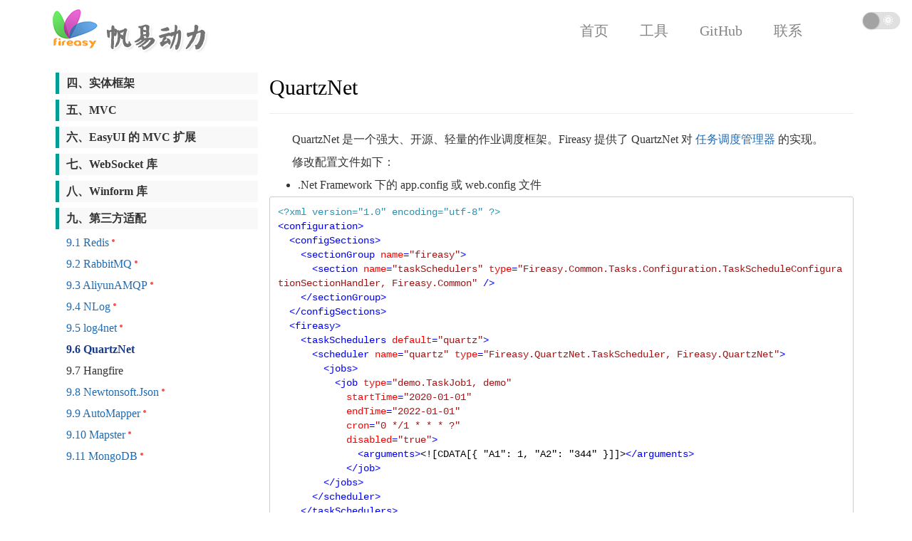

--- FILE ---
content_type: text/html; charset=utf-8
request_url: http://fireasy.cn/docs/quartznet
body_size: 59241
content:
<!DOCTYPE html>
<html>
<head>
    <title>QuartzNet - 欢迎来到帆易动力(fireasy.net)</title>
    
    <meta name="keywords" content="帆易动力,fireasy,QuartzNet,TaskScheduler,TaskScheduleConfigurationSectionHandler,cron,AddQuartzScheduler" />

    
    <meta name="description" content="QuartzNet &#x662F;&#x4E00;&#x4E2A;&#x5F3A;&#x5927;&#x3001;&#x5F00;&#x6E90;&#x3001;&#x8F7B;&#x91CF;&#x7684;&#x4F5C;&#x4E1A;&#x8C03;&#x5EA6;&#x6846;&#x67B6;&#x3002;Fireasy &#x63D0;&#x4F9B;&#x4E86; QuartzNet &#x5BF9;&#x4EFB;&#x52A1;&#x8C03;&#x5EA6;&#x7BA1;&#x7406;&#x5668;&#x7684;&#x5B9E;&#x73B0;&#x3002;" />

    <meta name="viewport" content="width=device-width, initial-scale=1">
    <link rel="shortcut icon" href="/favicon.ico">
    <script type="text/javascript" src="/js/jquery-3.4.1.min.js"></script>
    <script type="text/javascript" src="/js/comm.js"></script>
    <script type="text/javascript" src="/js/main.js"></script>
    <script type="text/javascript" src="/js/modal.js"></script>
    <script type="text/javascript" src="/js/stickUp.js"></script>
    <link rel="stylesheet" href="/css/bootstrap.css" />
    <link rel="stylesheet" href="/css/main.css" />
    <link rel="stylesheet" href="/css/modal.css" />
    <link rel="stylesheet" href="/css/stickup.css" />
    <link rel="stylesheet" href="/css/font-awesome.css" />
    <script type="text/javascript">
        $(function () {
            var url = '/docs/quartznet';
            var arr = url.split('/');
            var action = arr[1] == '' ? 'index' : arr[1];

            if (url.indexOf('docs') != -1) {
                action = 'docs';
            }
            else if (action.toLowerCase() == 'codebuilder' || action.toLowerCase() == 'fireapi') {
                action = 'tool';
            }

            $('#nav #' + action).addClass('current');
        });
    </script>
</head>
<body>
    <div b-uqpodshdv9 class="header">
        <div b-uqpodshdv9 class="container navbar-wrapper">
            <div b-uqpodshdv9 class="logo"></div>
            <div b-uqpodshdv9 class="menu">
                <ul b-uqpodshdv9 class="nav" id="nav">
                    <li b-uqpodshdv9 id="index"><a b-uqpodshdv9 href="/">首页</a></li>
                    <li b-uqpodshdv9 class="nav-item has-submenu" id="tool"><a b-uqpodshdv9 href="/tool">工具</a>
                        <ul b-uqpodshdv9 class="submenu">
                            <li b-uqpodshdv9><a b-uqpodshdv9 href="/codebuilder">CodeBuilder</a></li>
                            <li b-uqpodshdv9><a b-uqpodshdv9 href="/fireapi">FireApi</a></li>
                        </ul>
                    </li>
                    <li b-uqpodshdv9 style="width:100px;" id="github"><a b-uqpodshdv9 href="https://www.github.com/faib920" target="_blank">GitHub</a></li>
                    <li b-uqpodshdv9 id="contact"><a b-uqpodshdv9 href="/contact">联系</a></li>
                    <li b-uqpodshdv9 style="width:60px;"></li>
                </ul>
                <script type="text/javascript" src="/js/responsive-nav.js"></script>
            </div>
            <div b-uqpodshdv9 class="clearfix"> </div>
            <div b-uqpodshdv9 style="position:fixed;top:10px;right:10px" id="switch_container">
            </div>
        </div>
    </div>
    

<script>
    var doc_cfg = {
        _pid: 1,
        _dver: 2,
        _dkey: 'quartznet',
        _did: '09269'
    }
    var redirectUrl = '/docs/quartznet';
</script>
<script type="text/javascript" src="/js/highlight.min.js"></script>
<script type="text/javascript" src="/js/jquery.nicescroll.min.js"></script>
<script type="text/javascript" src="/js/doc_rec.js"></script>
<script type="text/javascript" src="/js/doc.js"></script>
<link rel="stylesheet" href="/css/doc.css" />
<link rel="stylesheet" href="/css/highlight.vs.css" />
<script type="text/javascript" src="/Scripts/jquery.validate.min.js"></script>
<div class="container">
    <div id="doc_nav" style="width:300px;display:inline-block">
        <div style="width:100%;padding:4px;">
            <input class="search" placeholder="输入关键字搜索" value="" type="search" />
            <div class="search_result"></div>
        </div>
        <ul style="list-style-type:none;display:block;padding-left:0px">
                    <li rcode="01" expanded="0" class="tree_root arr1">&#x4E00;&#x3001;Fireasy &#x6846;&#x67B6;&#x7B80;&#x4ECB;</li>
                        <li pcode="01" dkey="intro" dver="1" class="tree_child hide" style="padding-left:15px"><span><a href="/docs/intro">1.1 &#x603B;&#x4F53;&#x4ECB;&#x7ECD;</a></span></li>
                        <li pcode="01" dkey="usage" dver="2" class="tree_child hide" style="padding-left:15px"><span><a href="/docs/usage">1.2 &#x4F7F;&#x7528;&#x8BF4;&#x660E;</a></span></li>
                        <li pcode="01" dkey="opensource" dver="1" class="tree_child hide" style="padding-left:15px"><span><a href="/docs/opensource">1.3 &#x5F00;&#x6E90;&#x8BF4;&#x660E;</a></span></li>
                        <li pcode="01" dkey="demo" dver="2" class="tree_child hide" style="padding-left:15px"><span><a href="/docs/demo">1.4 &#x793A;&#x4F8B;&#x8BF4;&#x660E;</a></span></li>
                        <li pcode="01" dkey="cooperation" dver="1" class="tree_child hide" style="padding-left:15px"><span><a href="/docs/cooperation">1.5 &#x5408;&#x4F5C;&#x4E8B;&#x5B9C;</a></span></li>
                    <li rcode="02" expanded="0" class="tree_root arr1">&#x4E8C;&#x3001;&#x901A;&#x7528;&#x516C;&#x5171;&#x5E93;</li>
                        <li pcode="02" dkey="comm-summary" dver="1" class="tree_child hide" style="padding-left:15px"><span><a href="/docs/comm-summary">2.1 &#x6982;&#x8FF0;</a></span></li>
                        <li pcode="02" dkey="comm-component" dver="1" class="tree_child hide" style="padding-left:15px"><span><a href="/docs/comm-component">2.2 &#x7EC4;&#x4EF6;&#x6A21;&#x578B;</a></span></li>
                        <li pcode="02" dkey="comm-disposablebase" dver="1" class="tree_child hide" style="padding-left:30px"><span><a href="/docs/comm-disposablebase">2.2.1 DisposableBase</a></span></li>
                        <li pcode="02" dkey="comm-safetydictionary" dver="1" class="tree_child hide" style="padding-left:30px"><span><a href="/docs/comm-safetydictionary">2.2.2 SafetyDictionary</a></span></li>
                        <li pcode="02" dkey="comm-lazymanager" dver="1" class="tree_child hide" style="padding-left:30px"><span><a href="/docs/comm-lazymanager">2.2.3 ILazyManager</a></span></li>
                        <li pcode="02" dkey="comm-result" dver="1" class="tree_child hide" style="padding-left:30px"><span><a href="/docs/comm-result">2.2.4 Result</a></span></li>
                        <li pcode="02" dkey="comm-objectpoll" dver="1" class="tree_child hide" style="padding-left:30px"><span><a href="/docs/comm-objectpoll">2.2.5 ObjectPool</a></span></li>
                        <li pcode="02" dkey="comm-aliveobject" dver="1" class="tree_child hide" style="padding-left:30px"><span><a href="/docs/comm-aliveobject">2.2.6 AliveObject</a></span></li>
                        <li pcode="02" dkey="comm-treenode" dver="1" class="tree_child hide" style="padding-left:30px"><span><a href="/docs/comm-treenode">2.2.7 ITreeNode</a></span></li>
                        <li pcode="02" dkey="comm-extensions" dver="1" class="tree_child hide" style="padding-left:15px"><span><a href="/docs/comm-extensions">2.3 &#x6269;&#x5C55;&#x65B9;&#x6CD5;</a></span></li>
                        <li pcode="02" dkey="comm-general-extension" dver="1" class="tree_child hide" style="padding-left:30px"><span><a href="/docs/comm-general-extension">2.3.1 &#x901A;&#x7528;&#x6269;&#x5C55;</a></span></li>
                        <li pcode="02" dkey="comm-string-extension" dver="1" class="tree_child hide" style="padding-left:30px"><span><a href="/docs/comm-string-extension">2.3.2 &#x5B57;&#x7B26;&#x4E32;&#x6269;&#x5C55;</a></span></li>
                        <li pcode="02" dkey="comm-char-extension" dver="1" class="tree_child hide" style="padding-left:30px"><span><a href="/docs/comm-char-extension">2.3.3 &#x5B57;&#x7B26;&#x6269;&#x5C55;</a></span></li>
                        <li pcode="02" dkey="comm-datetime-extension" dver="1" class="tree_child hide" style="padding-left:30px"><span><a href="/docs/comm-datetime-extension">2.3.4 &#x65E5;&#x671F;&#x65F6;&#x95F4;&#x6269;&#x5C55;</a></span></li>
                        <li pcode="02" dkey="comm-number-extension" dver="1" class="tree_child hide" style="padding-left:30px"><span><a href="/docs/comm-number-extension">2.3.5 &#x6570;&#x503C;&#x6269;&#x5C55;</a></span></li>
                        <li pcode="02" dkey="comm-enum-extension" dver="1" class="tree_child hide" style="padding-left:30px"><span><a href="/docs/comm-enum-extension">2.3.6 &#x679A;&#x4E3E;&#x6269;&#x5C55;</a></span></li>
                        <li pcode="02" dkey="comm-enumerable--extension" dver="1" class="tree_child hide" style="padding-left:30px"><span><a href="/docs/comm-enumerable--extension">2.3.7 &#x679A;&#x4E3E;&#x5668;&#x6269;&#x5C55;</a></span></li>
                        <li pcode="02" dkey="comm-dictionary-extension" dver="1" class="tree_child hide" style="padding-left:30px"><span><a href="/docs/comm-dictionary-extension">2.3.8 &#x5B57;&#x5178;&#x6269;&#x5C55;</a></span></li>
                        <li pcode="02" dkey="comm-stream--extension" dver="1" class="tree_child hide" style="padding-left:30px"><span><a href="/docs/comm-stream--extension">2.3.9 &#x6D41;&#x6269;&#x5C55;</a></span></li>
                        <li pcode="02" dkey="comm-reflection-extension" dver="1" class="tree_child hide" style="padding-left:30px"><span><a href="/docs/comm-reflection-extension">2.3.10 &#x53CD;&#x5C04;&#x6269;&#x5C55;</a></span></li>
                        <li pcode="02" dkey="comm-math--extension" dver="1" class="tree_child hide" style="padding-left:30px"><span><a href="/docs/comm-math--extension">2.3.11 &#x6570;&#x5B66;&#x6269;&#x5C55;</a></span></li>
                        <li pcode="02" dkey="comm-xml-extension" dver="1" class="tree_child hide" style="padding-left:30px"><span><a href="/docs/comm-xml-extension">2.3.12 Xml &#x6269;&#x5C55;</a></span></li>
                        <li pcode="02" dkey="comm-image-extension" dver="1" class="tree_child hide" style="padding-left:30px"><span><a href="/docs/comm-image-extension">2.3.13 &#x56FE;&#x50CF;&#x6269;&#x5C55;</a></span></li>
                        <li pcode="02" dkey="comm-bytes-extension" dver="1" class="tree_child hide" style="padding-left:30px"><span><a href="/docs/comm-bytes-extension">2.3.14 &#x5B57;&#x8282;&#x6570;&#x7EC4;&#x6269;&#x5C55;</a></span></li>
                        <li pcode="02" dkey="comm-expression-extension" dver="1" class="tree_child hide" style="padding-left:30px"><span><a href="/docs/comm-expression-extension">2.3.15 &#x8868;&#x8FBE;&#x5F0F;&#x6269;&#x5C55;</a></span></li>
                        <li pcode="02" dkey="comm-treenode-extension" dver="1" class="tree_child hide" style="padding-left:30px"><span><a href="/docs/comm-treenode-extension">2.3.16 &#x6811;&#x8282;&#x70B9;&#x6269;&#x5C55;</a></span></li>
                        <li pcode="02" dkey="comm-uri-extension" dver="1" class="tree_child hide" style="padding-left:30px"><span><a href="/docs/comm-uri-extension">2.3.17 Uri&#x6269;&#x5C55;</a></span></li>
                        <li pcode="02" dkey="comm-timespan-extension" dver="1" class="tree_child hide" style="padding-left:30px"><span><a href="/docs/comm-timespan-extension">2.3.18 &#x65F6;&#x95F4;&#x523B;&#x5EA6;&#x6269;&#x5C55;</a></span></li>
                        <li pcode="02" dkey="comm-exception-extension" dver="1" class="tree_child hide" style="padding-left:30px"><span><a href="/docs/comm-exception-extension">2.3.19 &#x5F02;&#x5E38;&#x6269;&#x5C55;</a></span></li>
                        <li pcode="02" dkey="comm-task-extension" dver="1" class="tree_child hide" style="padding-left:30px"><span><a href="/docs/comm-task-extension">2.3.20 Task&#x6269;&#x5C55;</a></span></li>
                        <li pcode="02" dkey="comm-serviceprovider-extension" dver="1" class="tree_child hide" style="padding-left:30px"><span><a href="/docs/comm-serviceprovider-extension">2.3.21 IServiceProvider&#x6269;&#x5C55;</a></span></li>
                        <li pcode="02" dkey="comm-app-configuration" dver="1" class="tree_child hide" style="padding-left:15px"><span><a href="/docs/comm-app-configuration">2.4 &#x5E94;&#x7528;&#x7A0B;&#x5E8F;&#x914D;&#x7F6E;</a></span></li>
                        <li pcode="02" dkey="comm-configuration-section" dver="1" class="tree_child hide" style="padding-left:30px"><span><a href="/docs/comm-configuration-section">2.4.1 &#x914D;&#x7F6E;&#x8282;</a></span></li>
                        <li pcode="02" dkey="comm-configuration-unity" dver="1" class="tree_child hide" style="padding-left:30px"><span><a href="/docs/comm-configuration-unity">2.4.2 &#x914D;&#x7F6E;&#x7BA1;&#x7406;&#x5355;&#x5143;</a></span></li>
                        <li pcode="02" dkey="comm-standalone-configuration" dver="1" class="tree_child hide" style="padding-left:30px"><span><a href="/docs/comm-standalone-configuration">2.4.3 &#x72EC;&#x7ACB;&#x914D;&#x7F6E;&#x6587;&#x4EF6;</a></span></li>
                        <li pcode="02" dkey="comm-custom-configuration-parser" dver="1" class="tree_child hide" style="padding-left:30px"><span><a href="/docs/comm-custom-configuration-parser">2.4.4 &#x81EA;&#x5B9A;&#x4E49;&#x914D;&#x7F6E;&#x9879;&#x89E3;&#x6790;</a></span></li>
                        <li pcode="02" dkey="comm-managedfactory" dver="1" class="tree_child hide" style="padding-left:30px"><span><a href="/docs/comm-managedfactory">2.4.5 &#x5B9E;&#x4F8B;&#x6258;&#x7BA1;&#x5DE5;&#x5382;</a></span></li>
                        <li pcode="02" dkey="comm-cache" dver="1" class="tree_child hide" style="padding-left:15px"><span><a href="/docs/comm-cache">2.5 &#x7F13;&#x5B58;&#x7BA1;&#x7406;</a></span></li>
                        <li pcode="02" dkey="comm-cachemanager" dver="1" class="tree_child hide" style="padding-left:30px"><span><a href="/docs/comm-cachemanager">2.5.1 &#x7F13;&#x5B58;&#x7BA1;&#x7406;&#x5668;</a></span></li>
                        <li pcode="02" dkey="comm-cache-expiration" dver="1" class="tree_child hide" style="padding-left:30px"><span><a href="/docs/comm-cache-expiration">2.5.2 &#x7F13;&#x5B58;&#x8FC7;&#x671F;&#x7B56;&#x7565;</a></span></li>
                        <li pcode="02" dkey="comm-cache-config-extend" dver="1" class="tree_child hide" style="padding-left:30px"><span><a href="/docs/comm-cache-config-extend">2.5.3 &#x914D;&#x7F6E;&#x4E0E;&#x6269;&#x5C55;</a></span></li>
                        <li pcode="02" dkey="comm-logging" dver="1" class="tree_child hide" style="padding-left:15px"><span><a href="/docs/comm-logging">2.6 &#x65E5;&#x5FD7;&#x7BA1;&#x7406;</a></span></li>
                        <li pcode="02" dkey="comm-logger" dver="1" class="tree_child hide" style="padding-left:30px"><span><a href="/docs/comm-logger">2.6.1 &#x65E5;&#x5FD7;&#x7BA1;&#x7406;&#x5668;</a></span></li>
                        <li pcode="02" dkey="comm-logger-config-extend" dver="1" class="tree_child hide" style="padding-left:30px"><span><a href="/docs/comm-logger-config-extend">2.6.2 &#x914D;&#x7F6E;&#x4E0E;&#x6269;&#x5C55;</a></span></li>
                        <li pcode="02" dkey="comm-cryptography" dver="1" class="tree_child hide" style="padding-left:15px"><span><a href="/docs/comm-cryptography">2.7 &#x5BC6;&#x7801;&#x7B97;&#x6CD5;</a></span></li>
                        <li pcode="02" dkey="comm-serialization" dver="1" class="tree_child hide" style="padding-left:15px"><span><a href="/docs/comm-serialization">2.8 &#x5E8F;&#x5217;&#x5316;&#x4E0E;&#x53CD;&#x5E8F;&#x5217;&#x5316;</a></span></li>
                        <li pcode="02" dkey="comm-binary-serialization" dver="1" class="tree_child hide" style="padding-left:30px"><span><a href="/docs/comm-binary-serialization">2.8.1 &#x4E8C;&#x8FDB;&#x5236;&#x5E8F;&#x5217;&#x5316;</a></span></li>
                        <li pcode="02" dkey="comm-json-serialization" dver="1" class="tree_child hide" style="padding-left:30px"><span><a href="/docs/comm-json-serialization">2.8.2 Json &#x5E8F;&#x5217;&#x5316;</a></span></li>
                        <li pcode="02" dkey="comm-xml-serialization" dver="1" class="tree_child hide" style="padding-left:30px"><span><a href="/docs/comm-xml-serialization">2.8.3 Xml &#x5E8F;&#x5217;&#x5316;</a></span></li>
                        <li pcode="02" dkey="comm-serialization-config-extend" dver="1" class="tree_child hide" style="padding-left:30px"><span><a href="/docs/comm-serialization-config-extend">2.8.4 &#x914D;&#x7F6E;&#x4E0E;&#x6269;&#x5C55;</a></span></li>
                        <li pcode="02" dkey="comm-code-compiler" dver="1" class="tree_child hide" style="padding-left:15px"><span><a href="/docs/comm-code-compiler">2.9 &#x4EE3;&#x7801;&#x7F16;&#x8BD1;</a></span></li>
                        <li pcode="02" dkey="comm-dynamic-compiler" dver="1" class="tree_child hide" style="padding-left:15px"><span><a href="/docs/comm-dynamic-compiler">2.10 &#x52A8;&#x6001;&#x7F16;&#x8BD1;</a></span></li>
                        <li pcode="02" dkey="comm-emiter" dver="1" class="tree_child hide" style="padding-left:30px"><span><a href="/docs/comm-emiter">2.10.1 Emit &#x8F85;&#x52A9;&#x7C7B;</a></span></li>
                        <li pcode="02" dkey="comm-emitbuilder" dver="1" class="tree_child hide" style="padding-left:30px"><span><a href="/docs/comm-emitbuilder">2.10.2 Emit &#x6784;&#x9020;&#x5668;</a></span></li>
                        <li pcode="02" dkey="comm-ioc" dver="1" class="tree_child hide" style="padding-left:15px"><span><a href="/docs/comm-ioc">2.11 &#x63A7;&#x5236;&#x53CD;&#x8F6C;</a></span></li>
                        <li pcode="02" dkey="comm-container" dver="2" class="tree_child hide" style="padding-left:30px"><span><a href="/docs/comm-container">2.11.1 &#x5BB9;&#x5668;&#x7684;&#x4F7F;&#x7528;</a></span></li>
                        <li pcode="02" dkey="comm-container-config" dver="2" class="tree_child hide" style="padding-left:30px"><span><a href="/docs/comm-container-config">2.11.2 &#x5BB9;&#x5668;&#x7684;&#x914D;&#x7F6E;</a></span></li>
                        <li pcode="02" dkey="comm-mef" dver="1" class="tree_child hide" style="padding-left:30px"><span><a href="/docs/comm-mef">2.11.3 MEF</a></span></li>
                        <li pcode="02" dkey="comm-aop" dver="1" class="tree_child hide" style="padding-left:15px"><span><a href="/docs/comm-aop">2.12 &#x9762;&#x5411;&#x5207;&#x9762;</a></span></li>
                        <li pcode="02" dkey="comm-aop-interceptor" dver="2" class="tree_child hide" style="padding-left:30px"><span><a href="/docs/comm-aop-interceptor">2.12.1 &#x62E6;&#x622A;&#x5668;</a></span></li>
                        <li pcode="02" dkey="comm-aop-factory" dver="1" class="tree_child hide" style="padding-left:30px"><span><a href="/docs/comm-aop-factory">2.12.2 &#x4EE3;&#x7406;&#x5DE5;&#x5382;</a></span></li>
                        <li pcode="02" dkey="comm-subscribe" dver="1" class="tree_child hide" style="padding-left:15px"><span><a href="/docs/comm-subscribe">2.13 &#x53D1;&#x5E03;&#x4E0E;&#x8BA2;&#x9605;</a></span></li>
                        <li pcode="02" dkey="comm-subscriber" dver="3" class="tree_child hide" style="padding-left:30px"><span><a href="/docs/comm-subscriber">2.13.1 &#x8BA2;&#x9605;&#x7BA1;&#x7406;&#x5668;</a></span></li>
                        <li pcode="02" dkey="comm-subscriber-config-extend" dver="1" class="tree_child hide" style="padding-left:30px"><span><a href="/docs/comm-subscriber-config-extend">2.13.2 &#x914D;&#x7F6E;&#x4E0E;&#x6269;&#x5C55;</a></span></li>
                        <li pcode="02" dkey="comm-localization" dver="1" class="tree_child hide" style="padding-left:15px"><span><a href="/docs/comm-localization">2.14 &#x672C;&#x5730;&#x5316;</a></span></li>
                        <li pcode="02" dkey="comm-stringlocalizer" dver="1" class="tree_child hide" style="padding-left:30px"><span><a href="/docs/comm-stringlocalizer">2.14.1 &#x672C;&#x5730;&#x5316;&#x7BA1;&#x7406;&#x5668;</a></span></li>
                        <li pcode="02" dkey="comm-stringlocalizer-config-extend" dver="1" class="tree_child hide" style="padding-left:30px"><span><a href="/docs/comm-stringlocalizer-config-extend">2.14.2 &#x914D;&#x7F6E;&#x4E0E;&#x6269;&#x5C55;</a></span></li>
                        <li pcode="02" dkey="comm-taskschedule" dver="1" class="tree_child hide" style="padding-left:15px"><span><a href="/docs/comm-taskschedule">2.15 &#x4EFB;&#x52A1;&#x8C03;&#x5EA6;</a></span></li>
                        <li pcode="02" dkey="comm-taskscheduler" dver="2" class="tree_child hide" style="padding-left:30px"><span><a href="/docs/comm-taskscheduler">2.15.1 &#x4EFB;&#x52A1;&#x8C03;&#x5EA6;&#x7BA1;&#x7406;&#x5668;</a></span></li>
                        <li pcode="02" dkey="comm-taskscheduler-config-extend" dver="1" class="tree_child hide" style="padding-left:30px"><span><a href="/docs/comm-taskscheduler-config-extend">2.15.2 &#x914D;&#x7F6E;&#x4E0E;&#x6269;&#x5C55;</a></span></li>
                        <li pcode="02" dkey="comm-locker" dver="1" class="tree_child hide" style="padding-left:15px"><span><a href="/docs/comm-locker">2.16 &#x7EBF;&#x7A0B;&#x9501;</a></span></li>
                        <li pcode="02" dkey="comm-locallocker" dver="2" class="tree_child hide" style="padding-left:30px"><span><a href="/docs/comm-locallocker">2.16.1 &#x672C;&#x5730;&#x9501;</a></span></li>
                        <li pcode="02" dkey="comm-distributed-locker-config-extend" dver="1" class="tree_child hide" style="padding-left:30px"><span><a href="/docs/comm-distributed-locker-config-extend">2.16.3 &#x914D;&#x7F6E;&#x4E0E;&#x6269;&#x5C55;</a></span></li>
                        <li pcode="02" dkey="comm-distributed-locker" dver="1" class="tree_child hide" style="padding-left:30px"><span><a href="/docs/comm-distributed-locker">2.16.2 &#x5206;&#x5E03;&#x5F0F;&#x9501;</a></span></li>
                        <li pcode="02" dkey="comm-objectmap" dver="1" class="tree_child hide" style="padding-left:15px"><span><a href="/docs/comm-objectmap">2.17 &#x5BF9;&#x8C61;&#x6620;&#x5C04;</a></span></li>
                        <li pcode="02" dkey="comm-objectmapper" dver="1" class="tree_child hide" style="padding-left:30px"><span><a href="/docs/comm-objectmapper">2.17.1 &#x5BF9;&#x8C61;&#x6620;&#x5C04;&#x5668;</a></span></li>
                        <li pcode="02" dkey="comm-objectmapper-config-extend" dver="1" class="tree_child hide" style="padding-left:30px"><span><a href="/docs/comm-objectmapper-config-extend">2.17.2 &#x914D;&#x7F6E;&#x4E0E;&#x6269;&#x5C55;</a></span></li>
                        <li pcode="02" dkey="comm-other" dver="1" class="tree_child hide" style="padding-left:15px"><span><a href="/docs/comm-other">2.18 &#x5176;&#x4ED6;</a></span></li>
                        <li pcode="02" dkey="comm-scope" dver="1" class="tree_child hide" style="padding-left:30px"><span><a href="/docs/comm-scope">2.18.1 Scope</a></span></li>
                        <li pcode="02" dkey="comm-assertflag" dver="1" class="tree_child hide" style="padding-left:30px"><span><a href="/docs/comm-assertflag">2.18.2 AssertFlag</a></span></li>
                        <li pcode="02" dkey="comm-timewatcher" dver="1" class="tree_child hide" style="padding-left:30px"><span><a href="/docs/comm-timewatcher">2.18.3 TimeWatcher</a></span></li>
                        <li pcode="02" dkey="comm-tracer" dver="1" class="tree_child hide" style="padding-left:30px"><span><a href="/docs/comm-tracer">2.18.4 Tracer</a></span></li>
                        <li pcode="02" dkey="comm-actionqueue" dver="1" class="tree_child hide" style="padding-left:30px"><span><a href="/docs/comm-actionqueue">2.18.5 ActionQueue</a></span></li>
                        <li pcode="02" dkey="comm-clientnotificationexception" dver="1" class="tree_child hide" style="padding-left:30px"><span><a href="/docs/comm-clientnotificationexception">2.18.6 &#x901A;&#x77E5;&#x5F02;&#x5E38;&#x7C7B;</a></span></li>
                    <li rcode="03" expanded="0" class="tree_root arr1">&#x4E09;&#x3001;&#x6570;&#x636E;&#x8BBF;&#x95EE;&#x7EC4;&#x4EF6;</li>
                        <li pcode="03" dkey="data-summary" dver="1" class="tree_child hide" style="padding-left:15px"><span><a href="/docs/data-summary">3.1 &#x6982;&#x8FF0;</a></span></li>
                        <li pcode="03" dkey="data-provider" dver="1" class="tree_child hide" style="padding-left:15px"><span><a href="/docs/data-provider">3.2 &#x6570;&#x636E;&#x5E93;&#x63D0;&#x4F9B;&#x8005;</a></span></li>
                        <li pcode="03" dkey="data-plugservice" dver="1" class="tree_child hide" style="padding-left:30px"><span><a href="/docs/data-plugservice">3.2.1 &#x63D2;&#x4EF6;&#x670D;&#x52A1;</a></span></li>
                        <li pcode="03" dkey="data-backup" dver="1" class="tree_child hide" style="padding-left:30px"><span><a href="/docs/data-backup">3.2.2 &#x6570;&#x636E;&#x5907;&#x4EFD;&#x670D;&#x52A1;</a></span></li>
                        <li pcode="03" dkey="data-batcher" dver="1" class="tree_child hide" style="padding-left:30px"><span><a href="/docs/data-batcher">3.2.3 &#x6279;&#x91CF;&#x63D2;&#x5165;&#x670D;&#x52A1;</a></span></li>
                        <li pcode="03" dkey="data-schema" dver="1" class="tree_child hide" style="padding-left:30px"><span><a href="/docs/data-schema">3.2.4 &#x6570;&#x636E;&#x5E93;&#x67B6;&#x6784;&#x670D;&#x52A1;</a></span></li>
                        <li pcode="03" dkey="data-recordwrapper" dver="1" class="tree_child hide" style="padding-left:30px"><span><a href="/docs/data-recordwrapper">3.2.5 &#x8BB0;&#x5F55;&#x5305;&#x88C5;&#x670D;&#x52A1;</a></span></li>
                        <li pcode="03" dkey="data-generator" dver="2" class="tree_child hide" style="padding-left:30px"><span><a href="/docs/data-generator">3.2.6 &#x6807;&#x8BC6;&#x751F;&#x6210;&#x670D;&#x52A1;</a></span></li>
                        <li pcode="03" dkey="data-syntax" dver="2" class="tree_child hide" style="padding-left:30px"><span><a href="/docs/data-syntax">3.2.7 SQL &#x8BED;&#x6CD5;&#x670D;&#x52A1;</a></span></li>
                        <li pcode="03" dkey="data-provider-config-extend" dver="1" class="tree_child hide" style="padding-left:30px"><span><a href="/docs/data-provider-config-extend">3.2.8 &#x914D;&#x7F6E;&#x53CA;&#x6269;&#x5C55;</a></span></li>
                        <li pcode="03" dkey="data-connectionstring" dver="1" class="tree_child hide" style="padding-left:15px"><span><a href="/docs/data-connectionstring">3.3 &#x6570;&#x636E;&#x5E93;&#x8FDE;&#x63A5;&#x5B57;&#x7B26;&#x4E32;</a></span></li>
                        <li pcode="03" dkey="data-instance-config" dver="1" class="tree_child hide" style="padding-left:15px"><span><a href="/docs/data-instance-config">3.4 &#x6570;&#x636E;&#x5E93;&#x5B9E;&#x4F8B;&#x914D;&#x7F6E;</a></span></li>
                        <li pcode="03" dkey="data-operate" dver="1" class="tree_child hide" style="padding-left:15px"><span><a href="/docs/data-operate">3.5 &#x6570;&#x636E;&#x5E93;&#x64CD;&#x4F5C;</a></span></li>
                        <li pcode="03" dkey="data-new-database" dver="1" class="tree_child hide" style="padding-left:30px"><span><a href="/docs/data-new-database">3.5.1 &#x5B9E;&#x4F8B;&#x5316; Database</a></span></li>
                        <li pcode="03" dkey="data-base-operate" dver="3" class="tree_child hide" style="padding-left:30px"><span><a href="/docs/data-base-operate">3.5.2 &#x57FA;&#x7840;&#x64CD;&#x4F5C;</a></span></li>
                        <li pcode="03" dkey="data-paging" dver="1" class="tree_child hide" style="padding-left:30px"><span><a href="/docs/data-paging">3.5.3 &#x5206;&#x9875;&#x67E5;&#x8BE2;</a></span></li>
                        <li pcode="03" dkey="data-parameterization" dver="2" class="tree_child hide" style="padding-left:30px"><span><a href="/docs/data-parameterization">3.5.4 &#x53C2;&#x6570;&#x5316;</a></span></li>
                        <li pcode="03" dkey="data-transcation" dver="1" class="tree_child hide" style="padding-left:30px"><span><a href="/docs/data-transcation">3.5.5 &#x4E8B;&#x52A1;&#x63A7;&#x5236;</a></span></li>
                        <li pcode="03" dkey="data-rowmapper" dver="2" class="tree_child hide" style="padding-left:30px"><span><a href="/docs/data-rowmapper">3.5.6 &#x6570;&#x636E;&#x884C;&#x6620;&#x5C04;</a></span></li>
                        <li pcode="03" dkey="data-cluster" dver="1" class="tree_child hide" style="padding-left:30px"><span><a href="/docs/data-cluster">3.5.7 &#x8BFB;&#x5199;&#x5206;&#x79BB;</a></span></li>
                        <li pcode="03" dkey="data-tracker" dver="1" class="tree_child hide" style="padding-left:30px"><span><a href="/docs/data-tracker">3.5.8 &#x547D;&#x4EE4;&#x8DDF;&#x8E2A;&#x5668;</a></span></li>
                        <li pcode="03" dkey="data-interceptor" dver="1" class="tree_child hide" style="padding-left:30px"><span><a href="/docs/data-interceptor">3.5.9 &#x547D;&#x4EE4;&#x62E6;&#x622A;&#x5668;</a></span></li>
                        <li pcode="03" dkey="data-transition" dver="1" class="tree_child hide" style="padding-left:15px"><span><a href="/docs/data-transition">3.6 &#x6570;&#x636E;&#x8F6C;&#x6362;</a></span></li>
                        <li pcode="03" dkey="data-converter" dver="1" class="tree_child hide" style="padding-left:30px"><span><a href="/docs/data-converter">3.6.1 &#x8F6C;&#x6362;&#x5668;</a></span></li>
                        <li pcode="03" dkey="data-converter-manager" dver="1" class="tree_child hide" style="padding-left:30px"><span><a href="/docs/data-converter-manager">3.6.2 &#x8F6C;&#x6362;&#x7BA1;&#x7406;&#x5668;</a></span></li>
                        <li pcode="03" dkey="data-converter-config" dver="1" class="tree_child hide" style="padding-left:30px"><span><a href="/docs/data-converter-config">3.6.3 &#x8F6C;&#x6362;&#x5668;&#x914D;&#x7F6E;</a></span></li>
                        <li pcode="03" dkey="data-extension" dver="1" class="tree_child hide" style="padding-left:15px"><span><a href="/docs/data-extension">3.7 &#x6269;&#x5C55;&#x65B9;&#x6CD5;</a></span></li>
                    <li rcode="04" expanded="0" class="tree_root arr1">&#x56DB;&#x3001;&#x5B9E;&#x4F53;&#x6846;&#x67B6;</li>
                        <li pcode="04" dkey="entity-summary" dver="1" class="tree_child hide" style="padding-left:15px"><span><a href="/docs/entity-summary">4.1 &#x6982;&#x8FF0;</a></span></li>
                        <li pcode="04" dkey="entity-model" dver="1" class="tree_child hide" style="padding-left:15px"><span><a href="/docs/entity-model">4.2 &#x5B9E;&#x4F53;&#x6A21;&#x578B;</a></span></li>
                        <li pcode="04" dkey="entity-mapping" dver="1" class="tree_child hide" style="padding-left:15px"><span><a href="/docs/entity-mapping">4.3 &#x5B9E;&#x4F53;&#x6620;&#x5C04;</a></span></li>
                        <li pcode="04" dkey="entity-entity-mapping" dver="1" class="tree_child hide" style="padding-left:30px"><span><a href="/docs/entity-entity-mapping">4.3.1 &#x7C7B;&#x578B;&#x6620;&#x5C04;</a></span></li>
                        <li pcode="04" dkey="entity-tree-mapping" dver="1" class="tree_child hide" style="padding-left:30px"><span><a href="/docs/entity-tree-mapping">4.3.2 &#x6811;&#x578B;&#x6620;&#x5C04;</a></span></li>
                        <li pcode="04" dkey="entity-property-mapping" dver="2" class="tree_child hide" style="padding-left:30px"><span><a href="/docs/entity-property-mapping">4.3.3 &#x5C5E;&#x6027;&#x6620;&#x5C04;</a></span></li>
                        <li pcode="04" dkey="entity-validation-mapping" dver="1" class="tree_child hide" style="padding-left:30px"><span><a href="/docs/entity-validation-mapping">4.3.4 &#x6570;&#x636E;&#x9A8C;&#x8BC1;&#x6620;&#x5C04;</a></span></li>
                        <li pcode="04" dkey="entity-relation-mapping" dver="1" class="tree_child hide" style="padding-left:30px"><span><a href="/docs/entity-relation-mapping">4.3.5 &#x5173;&#x7CFB;&#x6620;&#x5C04;</a></span></li>
                        <li pcode="04" dkey="entity-context" dver="1" class="tree_child hide" style="padding-left:15px"><span><a href="/docs/entity-context">4.4 &#x5B9E;&#x4F53;&#x4E0A;&#x4E0B;&#x6587;</a></span></li>
                        <li pcode="04" dkey="entity-context-initialize" dver="3" class="tree_child hide" style="padding-left:30px"><span><a href="/docs/entity-context-initialize">4.4.1 &#x521D;&#x59CB;&#x5316;&#x53CA;&#x914D;&#x7F6E;</a></span></li>
                        <li pcode="04" dkey="entity-moding" dver="3" class="tree_child hide" style="padding-left:30px"><span><a href="/docs/entity-moding">4.4.2 &#x6A21;&#x578B;&#x6784;&#x5EFA;</a></span></li>
                        <li pcode="04" dkey="entity-context-di" dver="1" class="tree_child hide" style="padding-left:30px"><span><a href="/docs/entity-context-di">4.4.3 &#x4F9D;&#x8D56;&#x6CE8;&#x5165;</a></span></li>
                        <li pcode="04" dkey="entity-contextpool" dver="1" class="tree_child hide" style="padding-left:30px"><span><a href="/docs/entity-contextpool">4.4.4 &#x4F7F;&#x7528;&#x5BF9;&#x8C61;&#x6C60;</a></span></li>
                        <li pcode="04" dkey="entity-transcation" dver="1" class="tree_child hide" style="padding-left:30px"><span><a href="/docs/entity-transcation">4.4.5 &#x4F7F;&#x7528;&#x4E8B;&#x52A1;</a></span></li>
                        <li pcode="04" dkey="entity-database" dver="1" class="tree_child hide" style="padding-left:30px"><span><a href="/docs/entity-database">4.4.6 &#x4F7F;&#x7528; IDatabase &#x5BF9;&#x8C61;</a></span></li>
                        <li pcode="04" dkey="entity-entry" dver="1" class="tree_child hide" style="padding-left:15px"><span><a href="/docs/entity-entry">4.5 &#x57FA;&#x7840;&#x5165;&#x95E8;</a></span></li>
                        <li pcode="04" dkey="entity-query" dver="1" class="tree_child hide" style="padding-left:30px"><span><a href="/docs/entity-query">4.5.1 &#x5355;&#x4E00;&#x67E5;&#x8BE2;</a></span></li>
                        <li pcode="04" dkey="entity-lambda" dver="4" class="tree_child hide" style="padding-left:30px"><span><a href="/docs/entity-lambda">4.5.2 &#x4F7F;&#x7528; lambda &#x8868;&#x8FBE;&#x5F0F;&#x67E5;&#x8BE2;</a></span></li>
                        <li pcode="04" dkey="entity-insert" dver="1" class="tree_child hide" style="padding-left:30px"><span><a href="/docs/entity-insert">4.5.3 &#x63D2;&#x5165;&#x5B9E;&#x4F53;</a></span></li>
                        <li pcode="04" dkey="entity-update" dver="1" class="tree_child hide" style="padding-left:30px"><span><a href="/docs/entity-update">4.5.4 &#x66F4;&#x65B0;&#x5B9E;&#x4F53;</a></span></li>
                        <li pcode="04" dkey="entity-delete" dver="1" class="tree_child hide" style="padding-left:30px"><span><a href="/docs/entity-delete">4.5.5 &#x5220;&#x9664;&#x5B9E;&#x4F53;</a></span></li>
                        <li pcode="04" dkey="entity-cascading" dver="1" class="tree_child hide" style="padding-left:30px"><span><a href="/docs/entity-cascading">4.5.6 &#x7EA7;&#x8054;&#x64CD;&#x4F5C;</a></span></li>
                        <li pcode="04" dkey="entity-batch" dver="2" class="tree_child hide" style="padding-left:30px"><span><a href="/docs/entity-batch">4.5.7 &#x6279;&#x91CF;&#x64CD;&#x4F5C;</a></span></li>
                        <li pcode="04" dkey="entity-batchinsert" dver="1" class="tree_child hide" style="padding-left:30px"><span><a href="/docs/entity-batchinsert">4.5.8 &#x6279;&#x91CF;&#x63D2;&#x5165;</a></span></li>
                        <li pcode="04" dkey="entity-lazy-include" dver="3" class="tree_child hide" style="padding-left:30px"><span><a href="/docs/entity-lazy-include">4.5.9 &#x5EF6;&#x8FDF;&#x52A0;&#x8F7D;&#x4E0E;&#x60F0;&#x6027;&#x52A0;&#x8F7D;</a></span></li>
                        <li pcode="04" dkey="entity-global-filter" dver="1" class="tree_child hide" style="padding-left:30px"><span><a href="/docs/entity-global-filter">4.5.10 &#x5168;&#x5C40;&#x7B5B;&#x9009;</a></span></li>
                        <li pcode="04" dkey="entity-property-filter" dver="1" class="tree_child hide" style="padding-left:30px"><span><a href="/docs/entity-property-filter">4.5.11 &#x5C5E;&#x6027;&#x7B5B;&#x9009;</a></span></li>
                        <li pcode="04" dkey="entity-extensions" dver="1" class="tree_child hide" style="padding-left:15px"><span><a href="/docs/entity-extensions">4.6 &#x67E5;&#x8BE2;&#x6269;&#x5C55;</a></span></li>
                        <li pcode="04" dkey="entity-segment" dver="1" class="tree_child hide" style="padding-left:30px"><span><a href="/docs/entity-segment">4.6.1 &#x4F7F;&#x7528; Segment &#x5206;&#x9875;</a></span></li>
                        <li pcode="04" dkey="entity-assertwhere" dver="1" class="tree_child hide" style="padding-left:30px"><span><a href="/docs/entity-assertwhere">4.6.2 &#x4F7F;&#x7528; AssertWhere</a></span></li>
                        <li pcode="04" dkey="entity-extendas" dver="1" class="tree_child hide" style="padding-left:30px"><span><a href="/docs/entity-extendas">4.6.3 &#x4F7F;&#x7528; Extend / ExtendAs</a></span></li>
                        <li pcode="04" dkey="entity-extendselect" dver="1" class="tree_child hide" style="padding-left:30px"><span><a href="/docs/entity-extendselect">4.6.4 &#x4F7F;&#x7528; ExtendSelect</a></span></li>
                        <li pcode="04" dkey="entity-orderby" dver="1" class="tree_child hide" style="padding-left:30px"><span><a href="/docs/entity-orderby">4.6.5 &#x4F7F;&#x7528; OrderBy &#x52A8;&#x6001;&#x6392;&#x5E8F;</a></span></li>
                        <li pcode="04" dkey="entity-batchquery" dver="1" class="tree_child hide" style="padding-left:30px"><span><a href="/docs/entity-batchquery">4.6.6 &#x4F7F;&#x7528; BatchOr / BatchAnd</a></span></li>
                        <li pcode="04" dkey="entity-isbetween" dver="1" class="tree_child hide" style="padding-left:30px"><span><a href="/docs/entity-isbetween">4.6.7 &#x4F7F;&#x7528; IsBetween</a></span></li>
                        <li pcode="04" dkey="entity-join" dver="1" class="tree_child hide" style="padding-left:30px"><span><a href="/docs/entity-join">4.6.8 &#x4F7F;&#x7528;&#x6539;&#x8FDB;&#x7684; Join</a></span></li>
                        <li pcode="04" dkey="entity-leftjoin" dver="1" class="tree_child hide" style="padding-left:30px"><span><a href="/docs/entity-leftjoin">4.6.9 &#x4F7F;&#x7528; LeftJoin / RightJoin</a></span></li>
                        <li pcode="04" dkey="entity-switchwhere" dver="2" class="tree_child hide" style="padding-left:30px"><span><a href="/docs/entity-switchwhere">4.6.10 &#x4F7F;&#x7528; SwitchWhere</a></span></li>
                        <li pcode="04" dkey="entity-asnotracking" dver="1" class="tree_child hide" style="padding-left:30px"><span><a href="/docs/entity-asnotracking">4.6.11 &#x5173;&#x95ED;&#x72B6;&#x6001;&#x8DDF;&#x8E2A;</a></span></li>
                        <li pcode="04" dkey="entity-caching" dver="1" class="tree_child hide" style="padding-left:30px"><span><a href="/docs/entity-caching">4.6.12 &#x4F7F;&#x7528;&#x89E3;&#x6790;&#x7F13;&#x5B58; / &#x67E5;&#x8BE2;&#x7F13;&#x5B58;</a></span></li>
                        <li pcode="04" dkey="entity-prequery-operate" dver="1" class="tree_child hide" style="padding-left:30px"><span><a href="/docs/entity-prequery-operate">4.6.13 &#x4F7F;&#x7528;&#x524D;&#x5BFC;&#x67E5;&#x8BE2;&#x66F4;&#x65B0; / &#x5220;&#x9664;</a></span></li>
                        <li pcode="04" dkey="entity-method-binder" dver="2" class="tree_child hide" style="padding-left:30px"><span><a href="/docs/entity-method-binder">4.6.14 &#x81EA;&#x5B9A;&#x4E49;&#x89E3;&#x6790;&#x7ED1;&#x5B9A;</a></span></li>
                        <li pcode="04" dkey="entity-function-binder" dver="1" class="tree_child hide" style="padding-left:30px"><span><a href="/docs/entity-function-binder">4.6.15 &#x4F7F;&#x7528;&#x81EA;&#x5B9A;&#x4E49;&#x51FD;&#x6570;&#x67E5;&#x8BE2;</a></span></li>
                        <li pcode="04" dkey="entity-func" dver="1" class="tree_child hide" style="padding-left:30px"><span><a href="/docs/entity-func">4.6.16 &#x4F7F;&#x7528;&#x5185;&#x7F6E;&#x51FD;&#x6570;</a></span></li>
                        <li pcode="04" dkey="entity-globalpolicy" dver="1" class="tree_child hide" style="padding-left:30px"><span><a href="/docs/entity-globalpolicy">4.6.17 &#x4F7F;&#x7528;&#x5168;&#x5C40;&#x67E5;&#x8BE2;&#x7B56;&#x7565;</a></span></li>
                        <li pcode="04" dkey="entity-tree-persistent" dver="1" class="tree_child hide" style="padding-left:15px"><span><a href="/docs/entity-tree-persistent">4.7 &#x6811;&#x578B;&#x6301;&#x4E45;&#x5316;</a></span></li>
                        <li pcode="04" dkey="entity-subscribe" dver="2" class="tree_child hide" style="padding-left:15px"><span><a href="/docs/entity-subscribe">4.8 &#x6301;&#x4E45;&#x5316;&#x4E8B;&#x4EF6;&#x8BA2;&#x9605;</a></span></li>
                        <li pcode="04" dkey="entity-rowversion" dver="2" class="tree_child hide" style="padding-left:15px"><span><a href="/docs/entity-rowversion">4.9 &#x884C;&#x7248;&#x672C;&#x53F7;&#x53CA;&#x5E76;&#x53D1;&#x63A7;&#x5236;</a></span></li>
                        <li pcode="04" dkey="entity-multitenancy" dver="1" class="tree_child hide" style="padding-left:15px"><span><a href="/docs/entity-multitenancy">4.10 &#x591A;&#x79DF;&#x6237;&#x4E0E;&#x5206;&#x8868;</a></span></li>
                        <li pcode="04" dkey="entity-dynamic" dver="1" class="tree_child hide" style="padding-left:15px"><span><a href="/docs/entity-dynamic">4.11 &#x52A8;&#x6001;&#x5B9E;&#x4F53;&#x6280;&#x672F;</a></span></li>
                        <li pcode="04" dkey="entity-dynamic-entity-builder" dver="1" class="tree_child hide" style="padding-left:30px"><span><a href="/docs/entity-dynamic-entity-builder">4.11.1 &#x5B9E;&#x4F53;&#x751F;&#x6210;&#x5668;</a></span></li>
                        <li pcode="04" dkey="entity-dynamic-relationship-builder" dver="1" class="tree_child hide" style="padding-left:30px"><span><a href="/docs/entity-dynamic-relationship-builder">4.11.2 &#x5173;&#x7CFB;&#x751F;&#x6210;&#x5668;</a></span></li>
                        <li pcode="04" class="tree_child hide" style="padding-left:30px;"> 4.11.3 &#x52A8;&#x6001;&#x6301;&#x4E45;&#x5316;</li>
                    <li rcode="05" expanded="0" class="tree_root arr1">&#x4E94;&#x3001;MVC</li>
                        <li pcode="05" dkey="mvc-summary" dver="1" class="tree_child hide" style="padding-left:15px"><span><a href="/docs/mvc-summary">5.1 &#x6982;&#x8FF0;</a></span></li>
                        <li pcode="05" dkey="mvc-di" dver="1" class="tree_child hide" style="padding-left:15px"><span><a href="/docs/mvc-di">5.2 &#x63A7;&#x5236;&#x5668;&#x7684;&#x4F9D;&#x8D56;&#x6CE8;&#x5165;</a></span></li>
                        <li pcode="05" dkey="mvc-mode-binding" dver="1" class="tree_child hide" style="padding-left:15px"><span><a href="/docs/mvc-mode-binding">5.3 &#x6A21;&#x578B;&#x7ED1;&#x5B9A;</a></span></li>
                        <li pcode="05" dkey="mvc-jsonserialize" dver="1" class="tree_child hide" style="padding-left:15px"><span><a href="/docs/mvc-jsonserialize">5.4 &#x81EA;&#x5B9A;&#x4E49; Json &#x5E8F;&#x5217;&#x5316;</a></span></li>
                        <li pcode="05" dkey="mvc-friendly-exception" dver="2" class="tree_child hide" style="padding-left:15px"><span><a href="/docs/mvc-friendly-exception">5.5 &#x53CB;&#x597D;&#x5316;&#x5F02;&#x5E38;&#x5904;&#x7406;</a></span></li>
                        <li pcode="05" dkey="mvc-session-revive" dver="1" class="tree_child hide" style="padding-left:15px"><span><a href="/docs/mvc-session-revive">5.6 Session &#x590D;&#x6D3B;</a></span></li>
                        <li pcode="05" dkey="mvc-bundle" dver="2" class="tree_child hide" style="padding-left:15px"><span><a href="/docs/mvc-bundle">5.7 Bundle &#x914D;&#x7F6E;</a></span></li>
                        <li pcode="05" dkey="mvc-render" dver="1" class="tree_child hide" style="padding-left:15px"><span><a href="/docs/mvc-render">5.8 &#x5448;&#x73B0;&#x6269;&#x5C55;</a></span></li>
                    <li rcode="06" expanded="0" class="tree_root arr1">&#x516D;&#x3001;EasyUI &#x7684; MVC &#x6269;&#x5C55;</li>
                        <li pcode="06" dkey="easyui-summary" dver="1" class="tree_child hide" style="padding-left:15px"><span><a href="/docs/easyui-summary">6.1 &#x6982;&#x8FF0;</a></span></li>
                        <li pcode="06" dkey="easyui-config" dver="1" class="tree_child hide" style="padding-left:15px"><span><a href="/docs/easyui-config">6.2 &#x521D;&#x59CB;&#x5316;&#x914D;&#x7F6E;</a></span></li>
                        <li pcode="06" dkey="easyui-textbox" dver="1" class="tree_child hide" style="padding-left:15px"><span><a href="/docs/easyui-textbox">6.3 TextBox &#x7684;&#x4F7F;&#x7528;</a></span></li>
                        <li pcode="06" dkey="easyui-numberbox" dver="1" class="tree_child hide" style="padding-left:15px"><span><a href="/docs/easyui-numberbox">6.4 Numberbox &#x7684;&#x4F7F;&#x7528;</a></span></li>
                        <li pcode="06" dkey="easyui-numberspinner" dver="1" class="tree_child hide" style="padding-left:15px"><span><a href="/docs/easyui-numberspinner">6.5 NumberSpinner &#x7684;&#x4F7F;&#x7528;</a></span></li>
                        <li pcode="06" dkey="easyui-combobox" dver="4" class="tree_child hide" style="padding-left:15px"><span><a href="/docs/easyui-combobox">6.6 ComboBox &#x7684;&#x4F7F;&#x7528;</a></span></li>
                        <li pcode="06" dkey="easyui-combotree" dver="1" class="tree_child hide" style="padding-left:15px"><span><a href="/docs/easyui-combotree">6.7 ComboTree &#x7684;&#x4F7F;&#x7528;</a></span></li>
                        <li pcode="06" dkey="easyui-combogrid" dver="1" class="tree_child hide" style="padding-left:15px"><span><a href="/docs/easyui-combogrid">6.8 ComboGrid &#x7684;&#x4F7F;&#x7528;</a></span></li>
                        <li pcode="06" dkey="easyui-datebox" dver="1" class="tree_child hide" style="padding-left:15px"><span><a href="/docs/easyui-datebox">6.9 DateBox &#x7684;&#x4F7F;&#x7528;</a></span></li>
                        <li pcode="06" dkey="easyui-datetimebox" dver="1" class="tree_child hide" style="padding-left:15px"><span><a href="/docs/easyui-datetimebox">6.10 DateTimeBox &#x7684;&#x4F7F;&#x7528;</a></span></li>
                        <li pcode="06" dkey="easyui-datetimespinner" dver="1" class="tree_child hide" style="padding-left:15px"><span><a href="/docs/easyui-datetimespinner">6.11 DateTimeSpinner &#x7684;&#x4F7F;&#x7528;</a></span></li>
                        <li pcode="06" dkey="easyui-timespinner" dver="1" class="tree_child hide" style="padding-left:15px"><span><a href="/docs/easyui-timespinner">6.12 TimeSpinner &#x7684;&#x4F7F;&#x7528;</a></span></li>
                        <li pcode="06" dkey="easyui-filebox" dver="1" class="tree_child hide" style="padding-left:15px"><span><a href="/docs/easyui-filebox">6.13 FileBox &#x7684;&#x4F7F;&#x7528;</a></span></li>
                        <li pcode="06" dkey="easyui-tree-json" dver="1" class="tree_child hide" style="padding-left:15px"><span><a href="/docs/easyui-tree-json">6.14 Tree &#x7684; Json &#x5E8F;&#x5217;&#x5316;</a></span></li>
                    <li rcode="07" expanded="0" class="tree_root arr1">&#x4E03;&#x3001;WebSocket &#x5E93;</li>
                        <li pcode="07" dkey="ws-summary" dver="1" class="tree_child hide" style="padding-left:15px"><span><a href="/docs/ws-summary">7.1 &#x6982;&#x8FF0;</a></span></li>
                        <li pcode="07" dkey="ws-service" dver="2" class="tree_child hide" style="padding-left:15px"><span><a href="/docs/ws-service">7.2 &#x914D;&#x7F6E;&#x670D;&#x52A1;</a></span></li>
                        <li pcode="07" dkey="ws-handler" dver="1" class="tree_child hide" style="padding-left:15px"><span><a href="/docs/ws-handler">7.3 &#x6D88;&#x606F;&#x5904;&#x7406;&#x5668;</a></span></li>
                        <li pcode="07" dkey="ws-session" dver="1" class="tree_child hide" style="padding-left:15px"><span><a href="/docs/ws-session">7.4 &#x4F1A;&#x8BDD;&#x7BA1;&#x7406;</a></span></li>
                        <li pcode="07" dkey="ws-client" dver="1" class="tree_child hide" style="padding-left:15px"><span><a href="/docs/ws-client">7.5 &#x5BA2;&#x6237;&#x7AEF;&#x7684;&#x4F7F;&#x7528;</a></span></li>
                        <li pcode="07" dkey="ws-distribute" dver="1" class="tree_child hide" style="padding-left:15px"><span><a href="/docs/ws-distribute">7.6 &#x5206;&#x5E03;&#x5F0F;&#x90E8;&#x7F72;</a></span></li>
                    <li rcode="08" expanded="0" class="tree_root arr1">&#x516B;&#x3001;Winform &#x5E93;</li>
                        <li pcode="08" class="tree_child hide" style="padding-left:15px;"> 8.1 &#x6982;&#x8FF0;</li>
                        <li pcode="08" class="tree_child hide" style="padding-left:15px;"> 8.2 &#x8F93;&#x5165;&#x63A7;&#x4EF6;</li>
                        <li pcode="08" class="tree_child hide" style="padding-left:15px;"> 8.3 &#x6811;&#x5217;&#x8868;&#x63A7;&#x4EF6;</li>
                        <li pcode="08" class="tree_child hide" style="padding-left:15px;"> 8.4 &#x4E0B;&#x62C9;&#x6846;&#x63A7;&#x4EF6;</li>
                    <li rcode="09" expanded="1" class="tree_root arr2">&#x4E5D;&#x3001;&#x7B2C;&#x4E09;&#x65B9;&#x9002;&#x914D;</li>
                        <li pcode="09" dkey="redis" dver="4" class="tree_child show" style="padding-left:15px"><span><a href="/docs/redis">9.1 Redis</a></span></li>
                        <li pcode="09" dkey="rabbitmq" dver="2" class="tree_child show" style="padding-left:15px"><span><a href="/docs/rabbitmq">9.2 RabbitMQ</a></span></li>
                        <li pcode="09" dkey="aliyun-amqp" dver="1" class="tree_child show" style="padding-left:15px"><span><a href="/docs/aliyun-amqp">9.3 AliyunAMQP</a></span></li>
                        <li pcode="09" dkey="nlog" dver="1" class="tree_child show" style="padding-left:15px"><span><a href="/docs/nlog">9.4 NLog</a></span></li>
                        <li pcode="09" dkey="log4net" dver="1" class="tree_child show" style="padding-left:15px"><span><a href="/docs/log4net">9.5 log4net</a></span></li>
                        <li pcode="09" dkey="quartznet" dver="2" class="tree_child curnode show" style="padding-left:15px"> 9.6 QuartzNet</li>
                        <li pcode="09" class="tree_child show" style="padding-left:15px;"> 9.7 Hangfire</li>
                        <li pcode="09" dkey="newtonsoft" dver="1" class="tree_child show" style="padding-left:15px"><span><a href="/docs/newtonsoft">9.8 Newtonsoft.Json</a></span></li>
                        <li pcode="09" dkey="automapper" dver="3" class="tree_child show" style="padding-left:15px"><span><a href="/docs/automapper">9.9 AutoMapper</a></span></li>
                        <li pcode="09" dkey="mapster" dver="2" class="tree_child show" style="padding-left:15px"><span><a href="/docs/mapster">9.10 Mapster</a></span></li>
                        <li pcode="09" dkey="mongodb" dver="1" class="tree_child show" style="padding-left:15px"><span><a href="/docs/mongodb">9.11 MongoDB</a></span></li>
        </ul>
    </div>
    <style>
        .-mob-share-ui-button {
            width: 40px;
            float: right;
            border: 1px solid var(--vote-bo-color);
            border-radius: 5px;
            padding: 0px;
            background-color: transparent;
            margin-left: 8px;
        }
    </style>
    <div id="content">
        <div class="content_text">
            <h2 id="quartznet">QuartzNet</h2>
<hr />
<p>  QuartzNet 是一个强大、开源、轻量的作业调度框架。Fireasy 提供了 QuartzNet 对 <a href="/docs/comm-taskscheduler">任务调度管理器</a> 的实现。</p>
<p>  修改配置文件如下：</p>
<ul>
<li>.Net Framework 下的 app.config 或 web.config 文件</li>
</ul>
<pre><code class="language-xml">&lt;?xml version=&quot;1.0&quot; encoding=&quot;utf-8&quot; ?&gt;
&lt;configuration&gt;
  &lt;configSections&gt;
    &lt;sectionGroup name=&quot;fireasy&quot;&gt;
      &lt;section name=&quot;taskSchedulers&quot; type=&quot;Fireasy.Common.Tasks.Configuration.TaskScheduleConfigurationSectionHandler, Fireasy.Common&quot; /&gt;
    &lt;/sectionGroup&gt;
  &lt;/configSections&gt;
  &lt;fireasy&gt;
    &lt;taskSchedulers default=&quot;quartz&quot;&gt;
      &lt;scheduler name=&quot;quartz&quot; type=&quot;Fireasy.QuartzNet.TaskScheduler, Fireasy.QuartzNet&quot;&gt;
        &lt;jobs&gt;
          &lt;job type=&quot;demo.TaskJob1, demo&quot;
            startTime=&quot;2020-01-01&quot;
            endTime=&quot;2022-01-01&quot;
            cron=&quot;0 */1 * * * ?&quot;
            disabled=&quot;true&quot;&gt;
              &lt;arguments&gt;&lt;![CDATA[{ &quot;A1&quot;: 1, &quot;A2&quot;: &quot;344&quot; }]]&gt;&lt;/arguments&gt;
            &lt;/job&gt;
        &lt;/jobs&gt;
      &lt;/scheduler&gt;
    &lt;/taskSchedulers&gt;
  &lt;/fireasy&gt;
&lt;/configuration&gt;
</code></pre>
<ul>
<li>.Net Core 下的 appsettings.json 文件</li>
</ul>
<pre><code class="language-json">{
  &quot;fireasy&quot;: {
    &quot;taskSchedulers&quot;: {
      &quot;default&quot;: &quot;quartz&quot;,
      &quot;settings&quot;: {
        &quot;quartz&quot;: {
          &quot;type&quot;: &quot;Fireasy.QuartzNet.TaskScheduler, Fireasy.QuartzNet&quot;,
          &quot;jobs&quot;: [
            {
              &quot;type&quot;: &quot;demo.TaskJob1, demo&quot;,
              &quot;startTime&quot;: &quot;2020-01-01&quot;,
              &quot;endTime&quot;: &quot;2022-01-01&quot;,
              &quot;cron&quot;: &quot;0 */1 * * * ?&quot;,
              &quot;disabled&quot;: true,
              &quot;arguments&quot;: &quot;{ &quot;A1&quot;: 1, &quot;A2&quot;: &quot;344&quot; }&quot;
            }
          ]
        }
      }
    }
  }
}
</code></pre>
<p>  参数的说明如下：</p>
<ul>
<li><strong>startTime</strong> 任务开始的时间。</li>
<li><strong>startTime</strong> 任务结束的时间。</li>
<li><strong>cron</strong> cron 表达式，请查阅相关资料。</li>
<li><strong>disabled</strong> 是否禁用。</li>
<li><strong>arguments</strong> 初始化参数，一个 <code>Json</code> 字符串，可反序列化为 <code>Dictionary&lt;string, object&gt;</code>。</li>
</ul>
<br />
<p>  在 .Net Core 应用中可以使用扩展方法 AddQuartzScheduler 切换到 QuzrtzNet 任务调度，如下所示：</p>
<pre><code class="language-csharp">namespace demo
{
    public class Startup
    {
        public Startup(IConfiguration configuration)
        {
            Configuration = configuration;
        }

        public IConfiguration Configuration { get; }

        // This method gets called by the runtime. Use this method to add services to the container.
        public void ConfigureServices(IServiceCollection services)
        {
            services.AddFireasy().AddQuartzScheduler(s =&gt;
            {
                s.Add(t =&gt; t.CronExpression = &quot;0 */1 * * * ?&quot;,
                    (sp) =&gt; Console.WriteLine(&quot;yes&quot;));
                s.AddAsync(t =&gt; t.CronExpression = &quot;0 */1 * * * ?&quot;,
                    (sp, cancel) =&gt; Task.Run(() =&gt; Console.WriteLine(&quot;async yes&quot;)));
            });
        }
    }
}
</code></pre>
<blockquote>
<p>💡 小提示</p>
</blockquote>
<p>  使用 AddQuartzScheduler 方法后，配置中的 jobs 仍然有效。</p>

        </div>
        <div class="content_footer">

                <div class="vote">
                    <div class="-mob-share-ui-button -mob-share-open">
                        <div class="share">
                            <i class="fa fa-share" title="分享"></i>
                        </div>
                    </div>
                    <div class="bar">
                        <div class="bad">
                            <i class="fa fa-thumbs-down" title="没用，踩一脚"></i>
                        </div> <span>0</span>
                    </div>
                    <div class="bar">
                        <div class="good">
                            <i class="fa fa-thumbs-up" title="有用，点个赞"></i>
                        </div> <span>0</span>
                    </div>
                    <div class="bar">
                        <div class="view">
                            <i class="fa fa-yelp" title="浏览次数"></i>
                        </div> <span>1215</span>
                    </div>
                </div>
                <div class="-mob-share-ui-bg"></div>
                <div style="clear:both;padding-top:10px">
                        <p>« 上一篇：<a href="/docs/log4net">log4net</a></p>
                        <p>» 下一篇：<a href="/docs/hangfire">Hangfire</a></p>
                </div>
                <p>&nbsp;</p>
                <div style="border:1px solid var(--pre-bo-color);background-color:var(--pre-bg-color); border-radius:5px;padding:20px">
                    <div class="comments"></div>
                    <p><strong>你可以对此发表评论或反馈，以便我们更好地完善此内容和功能：</strong></p>
                    <textarea rows="3" id="comment" style="width: 100%;" placeholder="支持 Markdown (500字以内)"></textarea>
                        <p><a id="login" href="javascript:;">» 你目前是游客，请先登录 </a></p>
                        <div id="submit_log" style="display:none"><button id="submit" class="feature_btn">提交</button></div>
                </div>
        </div>
    </div>
</div>
<div class="-mob-share-ui -mob-share-ui-theme -mob-share-ui-theme-slide-bottom" style="display: none">
    <ul class="-mob-share-list">
        <li class="-mob-share-weibo"><p>新浪微博</p></li>
        <li class="-mob-share-qzone"><p>QQ空间</p></li>
        <li class="-mob-share-qq"><p>QQ好友</p></li>
        <li class="-mob-share-weixin"><p>微信</p></li>
        <li class="-mob-share-youdao"><p>有道云笔记</p></li>
    </ul>
    <div class="-mob-share-close">取消</div>
</div>
<script id="-mob-share" src="http://f1.webshare.mob.com/code/mob-share.js?appkey=31049cefe3aa2"></script>

    <div b-uqpodshdv9 class="footer_bottom">
        <div b-uqpodshdv9 class="copy">
            <p b-uqpodshdv9>Copyright © 2026 帆易动力&nbsp;&nbsp;<a b-uqpodshdv9 href="https://beian.miit.gov.cn/" target="_blank">滇ICP备15005781-1</a></p>
        </div>
    </div>
</body>
</html>


--- FILE ---
content_type: text/css
request_url: http://fireasy.cn/css/main.css
body_size: 21437
content:
h4, h5, h6, h1, h2, h3 {
    margin-top: 0;
    color: var(--h-color);
}

::selection {
    color: var(--selection-color);
    background-color: var(--selection-bg-color);
}

label {
    font-weight:normal;
}

button {
    padding:2px;
}

input, textarea {
    outline: 0;
    background-color: var(--search-bg-color);
    border: 1px solid var(--search-bo-color);
    border-radius: 3px;
}
input[type="text"],input[type="password"] {
    height:30px;
}
textarea {
    padding: 0px 0px 0px 5px;
    resize: none;
}

input.error, textarea.error {
    border: 1px dotted red;
}
label.error {
    color: red;
    font-style: italic;
    margin-left: 5px;
}
.m input[type=checkbox] {
    -webkit-appearance: none;
    vertical-align: middle;
    margin-top: 0;
    border: #666 solid 1px;
    border-radius: 2px;
    outline: none;
    position: relative;
    margin-top: -2px;
    height: 17px;
    width: 17px;
    cursor: pointer;
    background-color: var(--main-bg1-color);
}
.m input[type=checkbox]:hover {
    border: #109a6d solid 1px;
    -webkit-transition: all 550ms cubic-bezier(.4,0,.23,1);
    transition: all 550ms cubic-bezier(.4,0,.23,1);
}
.m input[type=checkbox]:checked {
    background: #00aced !important;
    border: #109a6d solid 1px;
    -webkit-transition: all 550ms cubic-bezier(.4,0,.23,1);
    transition: all 550ms cubic-bezier(.4,0,.23,1);
}
.m input[type=checkbox]:checked::after {
    content: '';
    top: 5px;
    left: 3px;
    position: absolute;
    background: transparent;
    border: #fff solid 2px;
    border-top: none;
    border-right: none;
    height: 4px;
    width: 8px;
    -moz-transform: rotate(-45deg);
    -ms-transform: rotate(-45deg);
    -webkit-transform: rotate(-45deg);
    transform: rotate(-45deg);
    color: #1e89e4;
}
.m input[type=radio] {
    -webkit-appearance: none;
    vertical-align: middle;
    margin-top: 0;
    border: #666 solid 1px;
    border-radius: 50%;
    outline: none;
    position: relative;
    margin-top: -2px;
    height: 17px;
    width: 17px;
    cursor: pointer;
    background-color: var(--main-bg1-color);
}
.m input[type=radio]:hover {
    border: #109a6d solid 1px;
    -webkit-transition: all 550ms cubic-bezier(.4,0,.23,1);
    transition: all 550ms cubic-bezier(.4,0,.23,1);
}
.m input[type=radio]:checked {
    background: var(--main-bg1-color) !important;
    border: #2ca719 solid 1px;
    -webkit-transition: all 250ms cubic-bezier(.4,0,.23,1);
    transition: all 250ms cubic-bezier(.4,0,.23,1);
}
.m input[type=radio]:checked::after {
    content: '';
    top: 4px;
    left: 4px;
    position: absolute;
    background: #2ca719;
    height: 7px;
    width: 7px;
    border-radius: 50%;
}
ul, ol {
    margin: 0;
}

p {
    margin: 0;
}

a {
    color: var(--a-normal);
}

a:hover {
    color: var(--a-hover);
    text-decoration:none;
}

.copyrights {
    text-indent: -9999px;
    height: 0;
    line-height: 0;
    font-size: 0;
    overflow: hidden;
}

html, body {
    font-family: 微软雅黑;
    font-size: 16px;
    background-color: var(--main-bg-color);
    color: var(--main-txt-color);
}

body a {
    transition: 0.5s all;
    -webkit-transition: 0.5s all;
    -moz-transition: 0.5s all;
    -o-transition: 0.5s all;
    -ms-transition: 0.5s all;
}

hr {
    background-color: var(--main-hr-color);
    height: 1px;
    width: 100%;
    border: none;
}

.header {
    background: var(--header-bg-color);
    padding: 0em 0;
}

.logo {
    float: left;
    margin-top: 5px;
    width:233px;
    height:70px;
    background-image:var(--logo);
}

.logo_small {
    float: left;
    margin-top: 5px;
    width: 166px;
    height: 50px;
    background-image: var(--logo-small);
}

.menu {
    float: right;
    padding-top: 18px;
}

.menu li {
    display: inline-block;
    width: 80px;
}

.menu li:first-child {
    margin-left: 0;
}

.menu li a {
    display: block;
    font-size: 20px;
    color: #777;
    -webkit-transition: all 0.3s ease;
    -moz-transition: all 0.3s ease;
    -o-transition: all 0.3s ease;
    transition: all 0.3s ease;
}

#nav .current {
    color: #6fb0b7;
    -webkit-transition: all 0.3s ease;
    -moz-transition: all 0.3s ease;
    -o-transition: all 0.3s ease;
    transition: all 0.3s ease;
    border-bottom: 4px solid #6fb0b7;
}

.menu li a:hover, .menu li.active a {
    color: #6fb0b7;
    background: var(--menu-bg-hover-color) !important;
}
.nav-item {
    position: relative;
}

.nav-link {
}

.nav-link:hover {
}

.submenu {
    position: absolute;
    background-color: var(--main-bg-color);
    border: 1px solid var(--pre-bo-color);
    min-width: 200px;
    z-index: 9999;
    top: 100%;
    display: none;
    left: 0;
    padding:10px;
}

.submenu li {
    margin-top:5px;
    margin-bottom:5px;
    text-align: left;
    display: block;
    width: 160px;
}

.submenu li a {
    clear: both;
}

.menu li a:hover, .menu li.active a {
    color: #6fb0b7;
}

/* 显示二级菜单 */
.nav-item:hover .submenu {
    display: block;
}

.toggleMenu {
    display: none;
    padding: 4px 5px 0px 5px;
    border-radius: 2em;
    -webkit-border-radius: 2em;
    -moz-border-radius: 2em;
    -o-border-radius: 2em;
}

.nav:before, .nav:after {
    content: " ";
    display: table;
}

.nav:after {
    clear: both;
}

.nav ul {
    list-style: none;
}

.nav li {
    text-align: center;
}

@media screen and (max-width:800px) {
    .menu {
        margin: 25px 0px 4px 0px;
    }

    .active {
        display: block;
    }

    .menu li a {
        text-align: left;
        border-radius: 0;
        -webkit-border-radius: 0;
        -moz-border-radius: 0;
        -o-border-radius: 0;
    }

    .nav {
        list-style: none;
        *zoom: 1;
        width: 95%;
        position: absolute;
        right: 10px;
        background: #051619;
        top: 86px;
        z-index: 9999;
        border: 1px solid #B11D1D;
    }

    .menu li a span {
        text-align: center;
        top: 15px;
    }

    .nav li ul {
        width: 100%;
    }

    .menu ul {
        margin: 0;
    }

    .nav > li.hover > ul {
        width: 100%;
    }

    .nav > li {
        float: none;
        display: block;
    }

    .nav ul {
        display: block;
        width: 100%;
    }

    .nav > li.hover > ul, .nav li li.hover ul {
        position: static;
    }

    .nav li a {
        border-top: 1px solid #B11D1D;
        background: #fff;
    }

    .nav li:first-child a {
        border-top: none;
    }
}

.codebuilder {
    background: url(../images/codebuilder/logo.png) #0c5f9d no-repeat center;
    min-height: 308px;
    background-size: auto 100%;
}

.fireapi {
    background: url(../images/fireapi/logo.png) #554b5d no-repeat center;
    min-height: 308px;
    background-size: auto 100%;
}

.banner {
    background: var(--banner-bg);
    min-height: 400px;
    background-size: 100% 100%;
}

.banner-info {
    margin-top: 8em;
}

.banner-info h1 {
    font-size: 3em;
    color: var(--banner-info-color);
    line-height: 1.4em;
    margin: 0em;
    letter-spacing: 1px;
    font-weight: 500;
    text-transform: uppercase;
}

.banner-info p {
    color: var(--banner-info-color);
    font-size: 1.2em;
    text-transform: uppercase;
    font-weight: 500;
    letter-spacing: 2px;
    line-height: 1.8em;
    margin-top: 1em;
}

.banner-btn {
    margin-top: 2.5em;
    display: inline-block;
}

a.banner-btn span {
    width: 80px;
    height: 80px;
    display: inline-block;
    background: url(../images/banner_scroll.png) no-repeat 0px 0px;
}

a.banner-btn span:hover {
    opacity: 0.9;
}

.content_white {
    text-align: center;
    padding-top: 3em;
    padding-bottom: 1em;
}

.content_white h2 {
    font-size: 2em;
    font-weight: 500;
    color: var(--main-txt-color);
}

.content_white p {
    color: var(--main-txt-color);
    font-size: 1.5em;
    font-weight: 300;
    line-height: 0.6em;
}

.featured_content {
    background: #f6f6f6;
}

.feature_grid1 {
    width: 23.5%;
    margin-right: 2em;
    border-right: 1px solid var(--feature-grid-bo-color);
    padding: 4em 2em 4em 0;
}

.feature_grid div {
    padding-top: 20px;
    padding-bottom: 20px;
}

.feature_grid div:hover {
    animation: scale 0.2s linear backwards;
    transform: scale(1.05);
    border: 1px solid var(--feature-grid-bo-color);
    border-radius: 5px;
    box-shadow: 5px 5px 5px var(--feature-grid-sd-color);
    background-color:var(--feature-grid-bg-color);
}

.feature_grid :hover .fa {
    color: #e4551d;
}


@keyframes scale {
    0% {
        transform: scale(1);
    }

    100% {
        transform: scale(1.05);
    }
}

.feature_grid2 {
    width: 21%;
    padding: 4em 0;
}

h3.m_1 {
    padding: 0.8em 0;
    margin: 0;
}

h3.m_1 a {
    font-size: 1.1em;
    color: var(--main-txt-color);
    text-decoration: none;
}

h3.m_1 a:hover {
    color: #e4551d;
}

p.m_2 {
    color: var(--main-txt-color);
    font-size: 0.95em;
    line-height: 1.5em;
    margin-bottom: 1em;
}

.feature_btn {
    display: inline-block;
    padding: 6px 20px;
    font-size: 1em;
    cursor: pointer;
    border: 1px solid var(--feature-btn-bo-color);
    background: var(--feature-btn-bg-color);
    color: var(--main-txt-color);
    font-weight: 500;
    text-decoration: none;
    outline: none;
    margin-top: 10px;
    border-radius: 5px;
}

.feature_btn:hover {
    background: var(--feature-btn-hover-bg-color);
    color: var(--feature-btn-hover-color);
    border: 1px solid var(--feature-btn-hover-bo-color);
    text-decoration: none;
}

#flexiselDemo3 {
    display: none;
}

.nbs-flexisel-container {
    position: relative;
    max-width: 100%;
}

.nbs-flexisel-ul {
    position: relative;
    width: 9999px;
    margin: 0px;
    padding: 0px;
    list-style-type: none;
    text-align: center;
}

.nbs-flexisel-inner {
    overflow: hidden;
    margin: 3em 0;
}

.nbs-flexisel-item {
    float: left;
    margin: 0px;
    padding: 0px;
    cursor: pointer;
    position: relative;
    line-height: 0px;
    padding-right: 30px;
}

.nbs-flexisel-item > img {
    cursor: pointer;
    position: relative;
}

.nbs-flexisel-nav-left, .nbs-flexisel-nav-right {
    width: 30px;
    height: 30px;
    position: absolute;
    cursor: pointer;
    z-index: 100;
    margin-top: -8.6em;
}

.nbs-flexisel-nav-left {
    left: 32.5em;
    background: url(../images/img-sprite.png) no-repeat -99px -101px;
}

.nbs-flexisel-nav-right {
    right: 35em;
    background: url(../images/img-sprite.png) no-repeat -133px -102px;
}

.testimonial {
    border-top: 1px solid #999;
    padding-top: 4em;
}

.testimonial_top {
    margin-bottom: 2em;
}

ul.test_box {
    padding: 0;
    list-style: none;
}

ul.test_box li.test_img {
    float: left;
    width: 20%;
    margin-right: 1em;
}

ul.test_box li.test_desc {
    float: left;
    width: 77%;
}

ul.test_box li.test_desc h4 a {
    font-size: 0.9em;
    font-weight: 600;
    color: #666;
    text-decoration: none;
}

ul.test_box li.test_desc h4 a:hover {
    color: #e4551d;
}

ul.test_box li.test_desc p {
    color: #888;
    font-size: 0.95em;
    line-height: 1.6em;
}

a:focus {
    outline: 0px;
}

.fa {
    color: #7cc4cc;
}

.banner-info .fa {
    color: #e4551d;
}

.fa-facebook-square:hover {
    color: #3b5998;
}

.fa-twitter-square:hover {
    color: #00aced;
}

.fa-google-plus-square:hover {
    color: #dd4b39;
}

.fa-linkedin-square:hover {
    color: #007bb6;
}

.footer_midle {
    padding: 2.1em 0;
    background-color: #f6f6f6;
}

ul.social_left {
    padding: 0;
    list-style: none;
}

ul.social_left li.facebook {
    float: left;
    margin-right: 1em;
}

ul.social_left li.fb_text h4 a {
    color: #666;
    font-size: 0.9em;
    font-weight: 600;
}

ul.social_left li.fb_text h4 a:hover {
    color: #e4551d;
    text-decoration: none;
}

ul.social_left li.fb_text p {
    color: #b5c7c9;
    font-size: 0.85em;
    line-height: 0;
}

ul.social_left li.fb_text {
    float: left;
    margin-top: 1em;
}

.footer_bottom {
    padding: 1em 0;
    background: var(--footer-bg-color);
}

.copy {
    text-align: center;
}

.copy p {
    font-size: 1em;
    color: var(--footer-txt-color);
}

.copy p a {
    color: var(--footer-txt-color);
}

.copy p a:hover {
    color: var(--footer-txt-hover-color);
    text-decoration: none;
}

.contact-to input[type="text"] {
    padding: 10px 10px;
    width: 100%;
    margin: 10px 0;
    float: left;
    outline: none;
    font-size: 0.85em;
}

.text2 input[type="text"], .text2 textarea {
    width: 100%;
    margin: 10px 0;
    outline: none;
    margin-bottom: 25px;
    height: 150px;
    padding: 10px 10px;
    font-size: 0.85em;
    resize: none;
}

input:focus, textarea:focus {
    box-shadow: 0 0 5px 2px var(--focus-border);
}

.submit {
    margin-top: 2em;
    display: inline-block;
    padding: 8px 20px;
    font-size: 1em;
    cursor: pointer;
    border: none;
    background: #7cc4cc;
    color: #fff;
    text-decoration: none;
    outline: none;
    -webkit-transition: all 0.3s;
    -moz-transition: all 0.3s;
    transition: all 0.3s;
    -o-transition: all 0.3s;
    border-radius: 5px;
    -webkit-border-radius: 5px;
    -moz-border-radius: 5px;
    -o-border-radius: 5px;
}

.submit:hover {
    text-decoration: none;
    background: #6fb0b7;
    color: #fff;
}

@media (max-width:1024px) {
    .feature_grid1 {
        width: 23%;
    }

    .banner {
        min-height: 450px;
    }

    .codebuilder {
        min-height: 450px;
    }

    .banner-info {
        margin-top: 4em;
    }

    .nbs-flexisel-nav-right {
        right: 30em;
    }

    .nbs-flexisel-nav-left {
        left: 29em;
    }

    .nbs-flexisel-nav-left, .nbs-flexisel-nav-right {
        margin-top: -7.6em;
    }

    ul.test_box li.test_desc {
        width: 76%;
    }

    ul.test_box li.test_desc p {
        font-size: 0.85em;
        line-height: 1.5em;
    }

    div.list.custom-list ul li h5 a {
        font-size: 16px;
    }
}

@media (max-width:800px) {
    .header {
        padding: 1em 0;
    }

    .logo {
        margin-top: 15px;
    }

    .feature_grid1 {
        width: 100%;
        padding: 4em 0em 0em 0;
    }

    .banner-info h1 {
        font-size: 2em;
    }

    .banner {
        min-height: 200px;
    }

    .codebuilder {
        min-height: 200px;
    }

    .feature_grid2 {
        width: 100%;
    }

    .nbs-flexisel-nav-right {
        right: 23em;
    }

    .nbs-flexisel-nav-left {
        left: 22em;
    }

    ul.test_box {
        margin-bottom: 2em;
    }

    .banner-info p {
        font-size: 0.85em;
    }

    .banner-btn {
        margin-top: 2em;
    }

    .toggleMenu {
        padding: 0;
    }

    .about_left {
        margin-bottom: 2em;
    }

    .service_box {
        margin-bottom: 2em;
    }

    ul.sidebar h3 {
        margin-bottom: 0.5em;
    }

    .contact_details {
        margin-bottom: 2em;
    }

    .contact-to input[type="text"] {
        width: 100%;
    }
}

@media (max-width:640px) {
    .content_white p {
        font-size: 1.3em;
    }

    .nbs-flexisel-nav-left {
        left: 18.5em;
    }

    .nbs-flexisel-nav-right {
        right: 18.5em;
    }

    .nbs-flexisel-nav-left, .nbs-flexisel-nav-right {
        margin-top: -5.8em;
    }

    ul.about_grid1 li.about_img {
        width: 31.333%;
        margin-right: 1em;
    }

    ul.about_grid1 li.about_desc p {
        margin-bottom: 1em;
    }

    .service_box h2 {
        margin-bottom: 0.5em;
    }
}

@media (max-width:480px) {
    .banner {
        min-height: 150px;
    }

    .codebuilder {
        min-height: 150px;
    }

    .banner-info h1 {
        font-size: 1.5em;
    }

    a.banner-btn span {
        background-size: 60%;
    }

    .banner-info p {
        font-size: 0.8125em;
    }

    .banner-info {
        margin-top: 2em;
    }

    .logo {
        margin-top: 12px;
    }

    .header {
        padding: 0.5em 0;
    }

    .content_white h2 {
        font-size: 1.5em;
    }

    .content_white p {
        font-size: 1em;
    }

    .nbs-flexisel-nav-right {
        right: 13.5em;
    }

    .nbs-flexisel-nav-left {
        left: 13.5em;
    }

    .contact-to input[type="text"] {
        width: 100%;
    }

    .nav {
        top: 70px;
    }

    .nbs-flexisel-nav-left, .nbs-flexisel-nav-right {
        margin-top: -5em;
    }
}

@media (max-width:320px) {
    .banner-info h1 {
        font-size: 1.2em;
    }

    .banner-info p {
        font-size: 12px;
    }

    .banner {
        min-height: 150px;
    }

    .codebuilder {
        min-height: 150px;
    }

    .banner-btn {
        margin-top: 1em;
    }

    .content_white p {
        font-size: 0.95em;
        line-height: 1em;
        padding: 0 10px;
    }

    .content_white h2 {
        font-size: 1.3em;
    }

    .nbs-flexisel-nav-right {
        right: 8.5em;
    }

    .nbs-flexisel-nav-left {
        left: 8.5em;
    }

    .nbs-flexisel-nav-left, .nbs-flexisel-nav-right {
        margin-top: -4.2em;
    }

    ul.test_box li.test_desc {
        width: 74%;
    }

    h3.m_1 {
        padding: 0.5em 0;
    }

    ul.about_grid1 li.about_img {
        width: 30.333%;
    }

    h2.post_title {
        font-size: 20px;
    }

    ul.links li {
        margin-right: 0px;
    }

    .blog_btn {
        margin-top: 1em;
        padding: 8px 20px;
    }

    .pagination__posts {
        margin: 2em 0;
    }

    .contact-to input[type="text"] {
        width: 100%;
    }

    input.text {
        margin-left: 0 !important;
    }
}

.nicescroll-cursors {
    background-color:var(--scroll-bg-color);
    border-color:var(--scroll-bo-color);
}

.btn-switch {
    cursor: pointer;
    width: 52px;
    height: 31px;
    position: relative;
    border: 1px solid #ccc;
    background-color: #ddd;
    box-shadow: #dfdfdf 0 0 0 0 inset;
    border-radius: 20px;
    background-clip: content-box;
    display: inline-block;
    -webkit-appearance: none;
    user-select: none;
    outline: none !important;
}

.btn-switch.large {
    width: 66px;
    height: 30px;
    border-radius: 30px;
    transform:scale(0.8);
}

.btn-switch.large:before {
    content: '';
    width: 28px;
    height: 28px;
    border-radius: 30px;
    z-index:100;
    -webkit-transition: all 0.2s linear;
    -moz-transition: all 0.2s linear;
    -o-transition: all 0.2s linear;
    transition: all 0.2s linear;
    text-transform: uppercase;
}

.btn-switch.large:after {
    content: '🌞';
    color: #fff;
    left: 34px;
    position: absolute;
    line-height: 28px;
    font-weight:bold;
    font-size: 18px;
}

.btn-switch.large:checked:after {
    content: '🌙';
    color: #333;
    left: 6px;
    position: absolute;
    line-height: 28px;
    font-weight:bold;
    font-size: 18px;
}

.btn-switch.large:checked:before {
    left: 36px;
}

.btn-switch:before {
    content: '';
    width: 29px;
    height: 29px;
    position: absolute;
    top: 0px;
    left: 0;
    border-radius: 20px;
    background-color: #999;
    box-shadow: 0 1px 3px rgba(0, 0, 0, 0.4);
}

.btn-switch:checked {
    border-color: #666;
    box-shadow: #555 0 0 0 16px inset;
    background-color: #555;
}

:checked:before {
    left: 21px;
    background-color: #00aced;
    border: 2px solid #3ac8fe;
}

.btn-switch.btn-switch-animbg {
    transition: background-color ease 0.4s;
}

.btn-switch.btn-switch-animbg:before {
    transition: left 0.3s;
}

.btn-switch.btn-switch-animbg:checked {
    box-shadow: #dfdfdf 0 0 0 0 inset;
    background-color: #64bd63;
    transition: border-color 0.4s, background-color ease 0.4s;
}

.btn-switch.btn-switch-animbg:checked:before {
    transition: left 0.3s;
}

.btn-switch.btn-switch-anim {
    transition: border cubic-bezier(0, 0, 0, 1) 0.4s, box-shadow cubic-bezier(0, 0, 0, 1) 0.4s;
}

.btn-switch.btn-switch-anim:before {
    transition: left 0.3s;
}

.btn-switch.btn-switch-anim:checked {
    box-shadow: #64bd63 0 0 0 16px inset;
    background-color: #64bd63;
    transition: border ease 0.4s, box-shadow ease 0.4s, background-color ease 1.2s;
}

.btn-switch.btn-switch-anim:checked:before {
    transition: left 0.3s;
}

input[type=checkbox]:checked::before {
    font: normal normal normal 14px/2 FontAwesome;
}

blockquote {
    padding: 4px 20px;
}

--- FILE ---
content_type: text/css
request_url: http://fireasy.cn/css/modal.css
body_size: 3016
content:
.modal-fade-enter-active {
  animation: dialog-fade-in .3s;
}

.modal-fade-leave-active {
  animation: dialog-fade-out .3s;
}

@keyframes dialog-fade-in {
  0% {
    transform: translate3d(0, -20px, 0);
    opacity: 0;
  }

  100% {
    transform: translate3d(0, 0, 0);
    opacity: 1;
  }
}

@keyframes dialog-fade-out {
  0% {
    transform: translate3d(0, 0, 0);
    opacity: 1;
  }

  100% {
    transform: translate3d(0, -20px, 0);
    opacity: 0;
  }
}

.m-modal__wrapper {
  position: fixed;
  top: 0;
  right: 0;
  bottom: 0;
  left: 0;
  overflow: auto;
  margin: 0;
  background: rgba(0, 0, 0, .5);
  z-index:999999;
}

.m-modal__container {
  width: 25%;
  position: relative;
  margin: 0 auto 50px;
  background: var(--modal-bg-color);
  border-radius: 5px;
  box-shadow: 0 1px 3px rgba(0, 0, 0, .3);
  box-sizing: border-box;
  margin-top: 15vh;
  animation: dialog-fade-in .3s;
}

.m-modal__header {
  padding: 20px 20px 10px;
}

.m-modal__title {
  line-height: 24px;
  font-size: 18px;
}

button {
  -webkit-appearance: button;
  -webkit-writing-mode: horizontal-tb !important;
  text-rendering: auto;
  letter-spacing: normal;
  word-spacing: normal;
  text-transform: none;
  text-indent: 0px;
  text-shadow: none;
  display: inline-block;
  text-align: center;
  align-items: flex-start;
  cursor: default;
  box-sizing: border-box;
  margin: 0;
}

.m-modal__headerbtn {
  position: absolute;
  top: 20px;
  right: 20px;
  padding: 0;
  background: transparent;
  border: none;
  outline: none;
  cursor: pointer;
  font-size: 16px;
}

.m-modal__close {
}

.m-modal__headerbtn:hover .m-modal__close {
}

.m-modal__body {
  padding: 30px 20px;
  font-size: 14px;
  word-break: break-all;
}

.m-modal__footer {
  padding: 10px 20px 20px;
  text-align: right;
  box-sizing: border-box;
}

.m-modal__footer button:first-child {
  margin-right: 10px;
}

.m-modal-button {
  display: inline-block;
  line-height: 1;
  white-space: nowrap;
  cursor: pointer;
  color: var(--modal-txt-color);
  background-color: var(--feature-btn-bg-color);
  border: 1px solid var(--feature-btn-bo-color);
  -webkit-appearance: none;
  text-align: center;
  box-sizing: border-box;
  outline: none;
  margin: 0;
  transition: .1s;
  font-weight: 500;
  -moz-user-select: none;
  -webkit-user-select: none;
  -ms-user-select: none;
  padding: 12px 20px;
  font-size: 14px;
  border-radius: 4px;
}

.m-modal-button+.m-modal-button {
  margin-left: 10px;
}

.m-modal-button:focus,
.m-modal-button:hover {
    background: var(--feature-btn-hover-bg-color);
    color: var(--feature-btn-hover-color);
    border-color: var(--feature-btn-hover-bo-color);
}

.m-modal--primary {
  color: #fff;
  background-color: #409eff;
  border-color: #409eff;
}

.m-modal--primary:focus,
.m-modal--primary:hover {
  background: #66b1ff;
  border-color: #66b1ff;
  color: #fff;
}

--- FILE ---
content_type: text/css
request_url: http://fireasy.cn/css/doc.css
body_size: 5650
content:
.hljs {
    border-radius: 3px;
    background-color: var(background);
    color: var(--hljs-color);
}

pre {
    background-color: var(--pre-bg-color);
    border: 1px solid var(--pre-bo-color);
    padding: 0.3em;
    font-size:14px;
    border-radius: 3px;
    font-family:Consolas;
}

pre code {
    color: var(--hljs-color);
}

code {
    background-color: var(--code-bg-color);
    color: var(--code-txt-color);
}

code.tips {
    background-color: var(--code-tips-bg-color);
    color: var(--code-tips-txt-color);
}

sup {
    background-color: var(--code-tips-bg-color);
    color: var(--code-tips-txt-color);
    border-radius: 3px;
    padding-left:2px;
    padding-right:2px;
    margin-left:5px;
    font-weight:400;
    font-family:Consolas;
}

b, strong {
    color: var(--strong-txt-color);
}

.tree_root {
    border-left: 5px solid var(--doc-tree-root-bo-color);
    padding-left: 10px;
    margin: 8px;
    line-height: 30px;
    background-color: var(--doc-tree-root-bg-color);
    font-weight: bold;
    color: var(--doc-tree-root-txt-color);
    cursor: pointer;
    border-top-right-radius: 3px;
    border-bottom-right-radius: 3px;
}

.arr1 {
    background-image:url(images/arr1.png);
    background-position: 260px 9px;
    background-repeat:no-repeat;
}

.arr2 {
    background-image: url(images/arr2.png);
    background-position: 260px 9px;
    background-repeat: no-repeat;
}

.hide {
    display: none;
}

.show {
    animation: slideIn 0.2s linear backwards;
}

@keyframes slideIn {
    0% {
        opacity: 0;
        transform: translateX(-20px);
    }
    80% {
        opacity: 0.8;
        transform: translateX(3px);
    }

    100% {
        opacity: 1;
        transform: translateX(0px);
    }
}

.tree_child {
    margin: 8px;
    position:relative;
}
.tree_child span {
    position:relative;
    padding-right:2px;
}
.tree_child .tip {
    display: block;
    background: var(--node-tip-bg-color);
    border-radius: 50%;
    width: 4px;
    height: 4px;
    top: 4px;
    right: -6px;
    position: absolute;
}
#content {
    display: inline-block;
    margin-left: 308px;
    width: 820px;
    min-height: 1100px;
    vertical-align: top;
    line-height: 32px;
}

.content_text {
    padding-top:30px;
    padding-bottom:20px;
}

#content img {
    max-width: 820px;
    height: auto;
}

#content table {
    border-collapse: collapse;
    border-spacing: 0;
    word-break: normal;
    word-break: keep-all;
    width: 100%;
}

#content thead {
    display: table-header-group;
    vertical-align: middle;
    border-color: inherit;
}

#content th {
    text-align: center;
    padding: 5px 20px 5px 20px;
    border: 1px solid var(--table-bo-color);
    background-color: var(--table-th-bg-color);
}

#content td {
    padding: 5px 20px 5px 20px;
    border: 1px solid var(--table-bo-color);
    background-color: var(--table-td-bg-color);
}

.content_footer {
    border-top: 3px double var(--content-footer-bo-color);
    padding: 10px;
}

.curnode {
    font-weight: bold;
    color:var(--currnode-color);
}

#doc_nav {
    position: fixed;
    top: 100px;
    overflow: auto;
    z-index:3000;
}

blockquote {
    color: var(--blockquote-color);
    border-left: 5px solid var(--blockquote-bo-color);
}

.search {
    width: 290px;
    background-color: var(--search-bg-color);
    border: 1px solid var(--search-bo-color);
    padding: 5px;
}

.search:hover {
    border: 1px solid#2d73e1;
}

.search_result {
    position: absolute;
    display: none;
    width: 290px;
    max-height: 400px;
    min-height:60px;
    border: 1px solid var(--search-bo-color);
    padding: 10px;
    background-color: var(--main-bg1-color);
    overflow-y: auto;
    overflow-x: hidden;
    z-index:100000;
}

.search_item {
    line-height: 24px;
}
.vote {
    text-align: center;
    float: none;
}

.vote .bar {
    border: 1px solid var(--vote-bo-color);
    border-radius: 5px;
    padding: 0px;
    float: right;
    margin-left: 8px;
}

.vote .bar div {
    float: left;
    width: 30px;
    border-bottom-left-radius: 3px;
    border-top-left-radius: 3px;
}

.vote .bar span {
    padding-left: 10px;
    padding-right: 10px;
}

.view {
    background-color: var(--vote-bg-color);
}
.view .fa {
    color: #888;
    transform: scale(1.2);
}

.view .fa:hover {
    animation: scale 0.5s linear backwards;
    transform: scale(1.8);
}
.share {
    background-color: var(--vote-bg-color);
}

.share .fa {
    color: #4986e8;
    transform: scale(1.2);
}

.share .fa:hover {
    animation: scale 0.5s linear backwards;
    transform: scale(1.8);
}

.good {
    background-color: var(--vote-bg-color);
    cursor: pointer;
}

.good .fa {
    color: #11be11;
    transform: scale(1.2);
}

.good .fa:hover {
    animation: scale 0.5s linear backwards;
    transform: scale(1.8);
}

.bad {
    background-color: var(--vote-bg-color);
    cursor: pointer;
}

.bad .fa {
    color: #ff6c7a;
    transform: scale(1.2);
}

.bad .fa:hover {
    animation: scale 0.5s linear backwards;
    transform: scale(1.8);
}


@keyframes scale {
    0% {
        transform: scale(1.2);
    }
    33% {
        transform: scale(2);
    }
    66% {
        transform: scale(1.2);
    }
    100% {
        transform: scale(1.8);
    }
}

.shi {

}

.shi p:hover {
    color: green;
    transform: translateX(2px);
}


--- FILE ---
content_type: text/css
request_url: http://fireasy.cn/css/highlight.vs.css
body_size: 2356
content:
/*

Visual Studio-like style based on original C# coloring by Jason Diamond <jason@diamond.name>

*/
.hljs {
    display: block;
    overflow-x: auto;
    padding: 0.5em;
    background: var(--hljs-background);
    color: var(--hljs-color);
}

.hljs-comment {
    color: var(--hljs-comment);
}
.hljs-quote {
    color: var(--hljs-quote);
}
.hljs-variable {
    color: var(--hljs-variable);
}

.hljs-keyword {
    color: var(--hljs-keyword);
}
.hljs-selector-tag {
    color: var(--hljs-selector-tag);
}
.hljs-built_in {
    color: var(--hljs-built_in);
}
.hljs-name {
    color: var(--hljs-name);
}
.hljs-tag {
    color: var(--hljs-tag);
}

.hljs-string {
    color: var(--hljs-string);
}
.hljs-title {
    color: var(--hljs-title);
}
.hljs-section {
    color: var(--hljs-section);
}
.hljs-attribute {
    color: var(--hljs-attribute);
}
.hljs-literal {
    color: var(--hljs-literal);
}
.hljs-template-tag {
    color: var(--hljs-template-tag);
}
.hljs-template-variable {
    color: var(--hljs-template-variable);
}
.hljs-type {
    color: var(--hljs-type);
}
.hljs-addition {
    color: var(--hljs-addition);
}

.hljs-deletion {
    color: var(--hljs-deletion);
}
.hljs-selector-attr {
    color: var(--hljs-selector-attr);
}
.hljs-selector-pseudo {
    color: var(--hljs-selector-pseudo);
}
.hljs-meta {
    color: var(--hljs-meta);
}

.hljs-doctag {
    color: var(--hljs-doctag);
}

.hljs-attr {
    color: var(--hljs-attr);
}

.hljs-symbol {
    color: var(--hljs-symbol);
}
.hljs-bullet {
    color: var(--hljs-bullet);
}
.hljs-link {
    color: var(--hljs-link);
}


.hljs-emphasis {
    font-style: italic;
}

.hljs-strong {
    font-weight: bold;
}

.hljs-builtin-name {
    color: var(--hljs-builtin-name);
}

.hljs-selector-id {
    color: var(--hljs-selector-id);
}
.hljs-selector-class {
    color: var(--hljs-selector-class);
}

.hljs-meta-keyword {
    color: var(--hljs-meta-keyword);
}

.hljs-meta-string {
    color: var(--hljs-meta-string);
}

.hljs-number {
    color: var(--hljs-number);
}

.hljs-class {
    color: var(--hljs-class);
}

.hljs-regexp {
    color: var(--hljs-regexp);
}

.hljs-subst {
    color: var(--hljs-subst);
}
.hljs-function {
    color: var(--hljs-function);
}
.hljs-params {
    color: var(--hljs-params);
}
.hljs-formula {
    color: var(--hljs-formula);
}
.language-text {
    color: var(--hljs-color);
}

--- FILE ---
content_type: text/css
request_url: http://fireasy.cn/css/light.css
body_size: 3145
content:
:root {
    --logo: url(../images/logo.png);
    --logo-small: url(../images/logo1.png);
    --banner-bg: url(../images/banner.jpg) #96b9bd no-repeat center;
    --banner-info-color: #555;
    --main-bg-color: #fff;
    --main-bg1-color: #fafafa;
    --main-txt-color: #333;
    --selection-bg-color: #409479;
    --selection-color: #ffffff;
    --main-hr-color: #eee;
    --modal-bg-color: #fff;
    --modal-txt-color: #333;
    --strong-txt-color: #000;
    --a-normal: #1f6bb4;
    --a-hover: #fe4f4f;
    --h-color: #000;
    --currnode-color: #183a8b;
    --doc-nav-bo-color: #cdcdcd;
    --doc-nav-shadow-color: #ddd;
    --node-tip-bg-color: #fe4f4f;
    --scroll-bg-color: #646464;
    --scroll-bo-color: #fff;
    --feature-grid-bg-color: white;
    --feature-grid-sd-color: #eee;
    --feature-grid-bo-color: #ddd;
    --feature-btn-bg-color: #fff;
    --feature-btn-bo-color: #E6E6E6;
    --feature-btn-hover-bg-color: #fff;
    --feature-btn-hover-bo-color: #E6E6E6;
    --feature-btn-hover-color: #e4551d;
    --header-bg-color: #fff;
    --footer-bg-color: #606060;
    --footer-txt-color: #ccc;
    --footer-txt-hover-color: #fff;
    --navbar-bg-color: #fff;
    --menu-bg-hover-color: #fff;
    --blockquote-color: green;
    --blockquote-bo-color: #eee;
    --table-th-bg-color: #f8f8f8;
    --table-bo-color: #ddd;
    --table-td-bg-color: #fff;
    --stuck-bg-color: #ccc;
    --doc-tree-root-bg-color: #f8f8f8;
    --doc-tree-root-bo-color: #009E94;
    --doc-tree-root-txt-color: #333;
    --code-bg-color: #f9f2f4;
    --code-txt-color: #c7254e;
    --code-tips-bg-color: #e61d91;
    --code-tips-txt-color: #fff;
    --vote-bo-color: #ddd;
    --vote-bg-color: #f3f3f3;
    --content-footer-bo-color: #eee;
    --pre-bg-color: #fff;
    --pre-bo-color: #ccc;
    --search-bg-color: #fff;
    --search-bo-color: #ddd;
    --hljs-background: white;
    --hljs-color: black;
    --hljs-variable: #008000;
    --hljs-quote: #008000;
    --hljs-comment: #008000;
    --hljs-keyword: #00f;
    --hljs-bullet: #00b0e8;
    --hljs-built_in: #00f;
    --hljs-name: #00f;
    --hljs-tag: #00f;
    --hljs-literal: #a31515;
    --hljs-symbol: #00b0e8;
    --hljs-link: #00b0e8;
    --hljs-attr: #f00;
    --hljs-doctag: #808080;
    --hljs-deletion: #2b91af;
    --hljs-selector-attr: #2b91af;
    --hljs-selector-pseudo: #2b91af;
    --hljs-selector-tag: #00f;
    --hljs-selector-id: #0;
    --hljs-selector-class: #0;
    --hljs-meta: #2b91af;
    --hljs-meta-string: #00;
    --hljs-meta-keyword: #0;
    --hljs-string: #a31515;
    --hljs-title: #a31515;
    --hljs-section: #a31515;
    --hljs-attribute: #a31515;
    --hljs-literal: #a31515;
    --hljs-template-tag: #a31515;
    --hljs-template-variable: #a31515;
    --hljs-type: #a31515;
    --hljs-addition: #a31515;
    --hljs-number: #00;
    --hljs-class: #00;
    --hljs-regexp: #0;
    --hljs-template-tag: #0;
    --hljs-builtin-name: #0;
    --hljs-subst: #0;
    --hljs-function: #0;
    --hljs-params: #0;
    --hljs-formula: #0;
    --focus-border: #eee;
}


--- FILE ---
content_type: text/css
request_url: http://f1.webshare.mob.com/code/mob-share.css
body_size: 6437
content:
/*!
 * mob网页分享
 * 
 * @package mobShare
 * @version 0.1.2
 * @date 2016-03-07
 * @copyright © 2012-2015 mob All Rights Reserved 掌淘网络 版权所有 粤ICP备12079301号
 */.-mob-share-ui-button{display:block;padding:.6em;text-align:center;cursor:pointer;background:#7DB1EA;color:#fff;font-weight:700}.-mob-share-ui,.-mob-share-ui-bg{position:fixed;display:none;width:100%;height:100%}.-mob-share-ui-bg{background:#000;opacity:.5;filter:alpha(opacity=50);z-index:999999998;left:0;top:0}.-mob-share-ui{margin:0;padding:0;background-color:rgba(255,255,255,.95);border-bottom:1px solid #e9e9e9;z-index:999999999;color:#333;font-size:16px}.-mob-share-ui ul.-mob-share-list{position:relative;width:100%;height:100%;margin:0 auto 1em;padding:0;cursor:default}.-mob-share-ui ul.-mob-share-list li{display:inline-block;zoom:1;list-style:none;margin:0 .4em 1.5em;height:60px;width:60px;text-align:center;cursor:pointer;background-position-x:center;background-size:cover;background-repeat:no-repeat;position:relative}.-mob-share-ui .-mob-share-close,.-mob-share-ui ul.-mob-share-list li p{display:block;position:absolute;width:100%;font-size:.8em;text-align:center}.-mob-share-ui,.-mob-share-ui ul.-mob-share-list,.-mob-share-ui ul.-mob-share-list li{user-select:none;-moz-user-select:none;-webkit-user-select:none}.-mob-share-ui ul.-mob-share-list li.-mob-share-weibo{background-image:url(./res/icon/sns_icon_1@2x_b.png)}.-mob-share-ui ul.-mob-share-list li.-mob-share-tencentweibo{background-image:url(./res/icon/sns_icon_2@2x_b.png)}.-mob-share-ui ul.-mob-share-list li.-mob-share-qzone{background-image:url(./res/icon/sns_icon_6@2x_b.png)}.-mob-share-ui ul.-mob-share-list li.-mob-share-qq{background-image:url(./res/icon/sns_icon_24@2x_b.png)}.-mob-share-ui ul.-mob-share-list li.-mob-share-renren{background-image:url(./res/icon/sns_icon_7@2x_b.png)}.-mob-share-ui ul.-mob-share-list li.-mob-share-kaixin{background-image:url(./res/icon/sns_icon_8@2x_b.png)}.-mob-share-ui ul.-mob-share-list li.-mob-share-douban{background-image:url(./res/icon/sns_icon_5@2x_b.png)}.-mob-share-ui ul.-mob-share-list li.-mob-share-facebook{background-image:url(./res/icon/sns_icon_10@2x_b.png)}.-mob-share-ui ul.-mob-share-list li.-mob-share-twitter{background-image:url(./res/icon/sns_icon_11@2x_b.png)}.-mob-share-ui ul.-mob-share-list li.-mob-share-tieba{background-image:url(./res/icon/sns_icon_49@2x_b.png)}.-mob-share-ui ul.-mob-share-list li.-mob-share-weixin{background-image:url(./res/icon/sns_icon_22@2x_b.png)}.-mob-share-ui ul.-mob-share-list li.-mob-share-pocket{background-image:url(./res/icon/sns_icon_26@2x_b.png)}.-mob-share-ui ul.-mob-share-list li.-mob-share-evernote{background-image:url(./res/icon/sns_icon_12@2x_b.png)}.-mob-share-ui ul.-mob-share-list li.-mob-share-google{background-image:url(./res/icon/sns_icon_14@2x_b.png)}.-mob-share-ui ul.-mob-share-list li.-mob-share-youdao{background-image:url(./res/icon/sns_icon_27@2x_b.png)}.-mob-share-ui ul.-mob-share-list li.-mob-share-mingdao{background-image:url(./res/icon/sns_icon_41@2x_b.png)}.-mob-share-ui ul.-mob-share-list li.-mob-share-pinterest{background-image:url(./res/icon/sns_icon_30@2x_b.png)}.-mob-share-ui ul.-mob-share-list li.-mob-share-tumblr{background-image:url(./res/icon/sns_icon_17@2x_b.png)}.-mob-share-ui ul.-mob-share-list li.-mob-share-instapaper{background-image:url(./res/icon/sns_icon_25@2x_b.png)}.-mob-share-ui ul.-mob-share-list li.-mob-share-linkedin{background-image:url(./res/icon/sns_icon_16@2x_b.png)}.-mob-share-ui ul.-mob-share-list li.-mob-share-pengyou{background-image:url(./res/icon/sns_icon_9@2x_b.png)}.-mob-share-ui ul.-mob-share-list li p{zoom:1;left:0;bottom:-1.5em;z-index:999999997;margin:0 auto;line-height:1em;color:#5e5e5e}.-mob-share-ui .-mob-share-close{clear:both;bottom:0;z-index:999999999;height:3em;line-height:3em;background:#EFEFEF;cursor:pointer}.-mob-share-weixin-qrcode-content{position:fixed;z-index:999999999;top:10%;width:250px;padding:15px;background-color:#fff;border:1px solid #333;-webkit-box-sizing:content-box;-moz-box-sizing:content-box;box-sizing:content-box}.-mob-share-weixin-qrcode-close{position:absolute;top:5px;right:5px;background:0 0;border:none;cursor:pointer;width:20px;height:20px}.-mob-share-weixin-qrcode-header{font-size:13px;text-indent:0;text-align:center;padding:0;margin:10px 0}.-mob-share-weixin-qrcode{width:250px;height:250px}.-mob-share-weixin-qrcode-bg{position:fixed;width:100%;height:100%;background:#000;opacity:.5;filter:alpha(opacity=50);z-index:999999998;left:0;top:0}.-mob-share-weixin-tips-content{position:fixed;top:0;left:0;z-index:999999999;width:100%}.-mob-share-weixin-tips-arrow{position:absolute;top:1em;right:2em;z-index:999999998;width:4em;height:5em;background:url(./res/icon/weixin_tips.png) center no-repeat;background-size:cover}.-mob-share-weixin-tips{width:9.5em;margin:0;padding:0;position:absolute;right:3em;top:5.5em;z-index:999999999;color:#fff;font-size:1.2em}.-mob-share-ui.-mob-share-ui-theme-slide-left ul.-mob-share-list li,.-mob-share-ui.-mob-share-ui-theme-slide-right ul.-mob-share-list li{display:block;zoom:0;margin:0 .2em 2em}.-mob-share-ui.-mob-share-ui-theme{white-space:nowrap;overflow:hidden;text-overflow:ellipsis}.-mob-share-ui.-mob-share-ui-theme-slide-top{background-color:#fff;position:fixed;height:auto;text-align:center;left:0;top:0}.-mob-share-ui.-mob-share-ui-theme-slide-top ul.-mob-share-list{position:relative;padding:1em 1em 0;height:auto;width:auto;text-align:left}.-mob-share-ui.-mob-share-ui-theme-slide-top .-mob-share-close{position:relative}.-mob-share-ui.-mob-share-ui-theme-slide-bottom{background-color:#fff;position:fixed;height:auto;text-align:center;left:0;bottom:0}.-mob-share-ui.-mob-share-ui-theme-slide-bottom ul.-mob-share-list{position:relative;padding:1em 1em 0;height:auto;width:auto;text-align:left}.-mob-share-ui.-mob-share-ui-theme-slide-bottom .-mob-share-close{position:relative}.-mob-share-ui.-mob-share-ui-theme-slide-left{background-color:#fff;position:fixed;top:0;width:6em;height:100%}.-mob-share-ui.-mob-share-ui-theme-slide-left ul.-mob-share-list{position:relative;padding:1em 1em 0;height:auto;width:auto;text-align:left}.-mob-share-ui.-mob-share-ui-theme-slide-right{background-color:#fff;position:fixed;top:0;width:6em;height:100%}.-mob-share-ui.-mob-share-ui-theme-slide-right ul.-mob-share-list{position:relative;padding:1em 1em 0;height:auto;width:auto;text-align:left}

--- FILE ---
content_type: text/javascript
request_url: http://fireasy.cn/js/doc_rec.js
body_size: 539
content:
function docRec(cfg) {
    var _doc_rec = localStorage.getItem("_doc_" + cfg._pid);
    if (_doc_rec === null) _doc_rec = {};
    else _doc_rec = JSON.parse(_doc_rec);
    _doc_rec[cfg._dkey] = cfg._dver;
    localStorage.setItem("_doc_" + cfg._pid, JSON.stringify(_doc_rec));

    $('li[dkey]').each(function (i, r) {
        var dkey = $(r).attr('dkey');
        var dver = parseInt($(r).attr('dver'));
        if (_doc_rec[dkey] !== dver) {
            $(r).children(0).append('<i class="tip"></i>');
        }
    })
}

--- FILE ---
content_type: text/javascript
request_url: http://fireasy.cn/js/doc.js
body_size: 7457
content:
var mModal1;

function init() {

}

$(function () {
    docRec(doc_cfg);
    hljs.initHighlightingOnLoad();
    $('.content_text a[href^="http"]').each(function () {
        $(this).attr('target', '_blank');
    });
    $('.content_text img.big').each(function () {
        $(this).wrap('<a href="' + $(this).attr('src') + '" target="_blank"></a>');
    });

    var height = $(window).height();
    $('#doc_nav').height(height - 160);

    $('#doc_nav').niceScroll({
        cursorcolor: "#aaa",
        cursorborder: "#666",
        cursorwidth: "5px",
        cursorborderradius: 3
    });

    $(window).resize(function () {
        var height = $(window).height();
        $('#doc_nav').height(height - 160);
        $("#doc_nav").getNiceScroll().resize();
    });

    $('.tree_root').click(function () {
        var r = $(this).attr('rcode');
        var isExpanded = $(this).attr('expanded');
        if (isExpanded === "0") {
            $('li[pcode="' + r + '"]').toggleClass('hide show');
            $(this).attr('expanded', 1).toggleClass('arr2 arr1');
        }
        else {
            $('li[pcode="' + r + '"]').toggleClass('hide show');
            $(this).attr('expanded', 0).toggleClass('arr2 arr1');
        }
        $("#doc_nav").getNiceScroll().resize();
    })

    if ($('.curnode').length > 0) {
        var ht = $('.curnode').offset().top - 110;
        $("#doc_nav").getNiceScroll(0).doScrollTop(ht);
    }

    $('.search').keyup(function () {
        var key = $(this).val();
        if (key.trim().length === 0) {
            $('.search_result').hide();
            return;
        }

        $.getJSON('/docs/search?key=' + key, function (result) {
            $('.search_result').html('');
            if (result.length === 0) {
                $('<div class="search_item">没有搜索到任何结果</div>').appendTo($('.search_result'));
                $('.search_result').show();
            }
            else {
                $.each(result, function (i, r) {
                    $('<div class="search_item"><a href="/docs/' + r.key + '?keyword=' + encodeURI(key) + '">' + r.remark + '</a></div>').appendTo($('.search_result'));
                })
                $('.search_result').show().niceScroll({
                    cursorcolor: "#aaa",
                    cursorborder: "#666",
                    cursorwidth: "5px",
                    cursorborderradius: 3,
                    cursordragspeed: 0.1
                });
            }
        });
    })

    $('.good').click(function () {
        $.post('/docs/VoteGood?id=' + doc_cfg._did, null, function (r) {
            if (r > 0) {
                showTip('感谢你大大的赞!', 'info');
                $('.good').next().html(r);
            }
            else {
                showTip(r === 0 ? '你的 100 个赞我已收下了!' : '你已经踩过我了!', 'danger');
            }
        });
    })
    $('.bad').click(function () {
        $.post('/docs/VoteBad?id=' + doc_cfg._did, null, function (r) {
            if (r > 0) {
                showTip('谢谢你的这一脚，我会努力的!', 'info');
                $('.bad').next().html(r);
            }
            else {
                showTip(r === 0 ? '踩一脚就行了，我会改的!' : '你已经赞过我了!', 'danger');
            }
        });
    })

    $('#login').click(function () {
        var content = "<table style='border-collapse:separate; border-spacing:20px 10px;'>" + 
            "<tr><td>登录账号</td><td><input type='text' style='width:200px;' id='username' autocomplete='off' onkeydown='$(this).removeClass(\"error\")' /></td></tr>" + 
            "<tr><td>登录密码</td><td><input style='width:200px;' id='password' type='password' onkeydown='$(this).removeClass(\"error\")' /></td></tr>" + 
            "<tr><td></td><td>» <a href='/register?url=" + redirectUrl + "'>立即注册</a> » <a href='/findpassword'>找回密码</a></td></tr><tr><td></td><td id='login_result' style='color:red'></td></tr></table> "
        mModal1 = new mModal({
            title: "登录",
            content: content,
            confirm: function () {
                var invalide = false;
                if ($('#username').val().trim().length === 0) {
                    $('#username').addClass('error');
                    invalide = true;
                }
                if ($('#password').val().trim().length === 0) {
                    $('#password').addClass('error');
                    invalide = true;
                }
                if (invalide) {
                    return;
                }
                var data = {
                    code: $('#username').val(),
                    password: $('#password').val(),
                }
                $.post('/login/checklogin', data, function (result) {
                    if (result.Succeed) {
                        $('#submit_log').show();
                        $('#login').parent().hide();
                        mModal1.close();
                        showTip('登录成功，可以提交你的评论或反馈了!', 'info');
                    }
                    else {
                        $('#login_result').text(result.Message);
                    }
                })
            },
            cancel: function () {
            }
        });
        mModal1.renderDom();
    });

    $('#submit').click(function () {
        if ($('#comment').val().trim().length === 0) {
            mModal1 = new mModal({
                title: "提交",
                content: "请输入你要评论或反馈的内容。",
                showCancelButton: false,
                confirm: function () {
                    mModal1.close();
                }
            });
            mModal1.renderDom();
            return;
        }

        mModal1 = new mModal({
            title: "提交",
            content: "确定提交你的评论或反馈吗?",
            confirm: function () {
                var data = {
                    id: doc_cfg._did,
                    content: $('#comment').val(),
                }
                $.post('/docs/comment', data, function (result) {
                    if (result.Succeed) {
                        mModal1.close();
                        $('#comment').val('');
                        loadComments();
                        showTip('评论或反馈已提交成功，感谢你的参与!', 'info');
                    }
                    else {
                        mModal1.close();
                        showTip('评论或反馈提交失败!' + result.Message, 'danger');
                    }
                })
            }
        });
        mModal1.renderDom();
    });
    loadComments();
})

function loadComments() {
    if (doc_cfg._did !== '') {
        $('.comments').html('');
        $.getJSON('/docs/loadcomments?id=' + doc_cfg._did, function (result) {
            $.each(result, function (i, r) {
                var c = '';
                c += '<div style="width:100%;">' + r.Content + '</div><div style="width:100%;text-align:right">' + r.UserName + '&nbsp;&nbsp;' + r.AddTime + '</div><hr />';
                $('.comments').append(c);
            });
        });
    }
}

--- FILE ---
content_type: text/javascript
request_url: http://fireasy.cn/js/main.js
body_size: 2549
content:
var skin = localStorage.getItem("skin");
if (skin === undefined || skin === null) skin = "light";
document.write('<link id="skin" href="/css/' + skin + '.css" rel="stylesheet" />');

function showTip(tip, type) {
    var $tip = $('#tip');
    if ($tip.length === 0) {
        $tip = $('<span id="tip" style="position:fixed;top:50%;left: 50%;z-index:9999;height: 80px;line-height: 35px;padding:20px;font-size:1.2em"></span>');
        $('body').append($tip);
    }
    $tip.stop(true).prop('class', 'alert alert-' + type).text(tip).css('margin-left', -$tip.outerWidth() / 2).fadeIn(500).delay(2000).fadeOut(500);
}

$(function () {
    $('#switch_container').append('<label><input id="switch" class="btn-switch large" type="checkbox" title=' + (skin === 'dark' ? '关闭深色模式' : '打开深色模式') + ' ' + (skin === 'dark' ? 'checked' : '') + '></label>');

    $(".scroll").click(function (event) {
        event.preventDefault();
        $('html,body').animate({ scrollTop: $(this.hash).offset().top - 150 }, 1200);
    });

    $("#close_im").click(function () {
        $('#main-im').css("height", "0");
        $('#im_main').hide();
        $('#open_im').show();
    });
    $("#open_im").click(function () {
        $('#main-im').css("height", "272");
        $('#im_main').show();
        $(this).hide();
    });

    $('#switch').change(function () {
        var ck = $(this).prop('checked');
        skin = ck ? 'dark' : 'light';
        if (ck) {
            $('#skin').attr('href', '/css/' + skin + '.css');
            $(this).attr('title', '关闭深色模式');
            localStorage.setItem("skin", skin);
        }
        else {
            $('#skin').attr('href', '/css/' + skin + '.css');
            $(this).attr('title', '打开深色模式');
            localStorage.setItem("skin", skin);
        }

        if (typeof __skin_changed === 'function') {
            __skin_changed();
        }
    });

    jQuery(function ($) {
        $(function () {
            $('.navbar-wrapper').stickUp();
        })
    });

    setTimeout("hidImg()", 5000); //5000ms后隐藏
})

var _hmt = _hmt || [];
(function () {
    var hm = document.createElement("script");
    hm.src = "//hm.baidu.com/hm.js?af8f349759d217ec06e9940fbeacecf9";
    var s = document.getElementsByTagName("script")[0];
    s.parentNode.insertBefore(hm, s);
})();


function hidImg() {
    $("#im_main").css("display", "none");
    $("#open_im").css("display", "block");
}



--- FILE ---
content_type: text/javascript
request_url: http://fireasy.cn/js/comm.js
body_size: 340
content:
function getQueryString(name) {
    var reg = new RegExp("(^|&)" + name + "=([^&]*)(&|$)", i); // 匹配目标参数
    var result = window.location.search.substr(1).match(reg); // 对querystring匹配目标参数
    if (result !== null) {
        return decodeURIComponent(result[2]);
    } else {
        return null;
    }
}